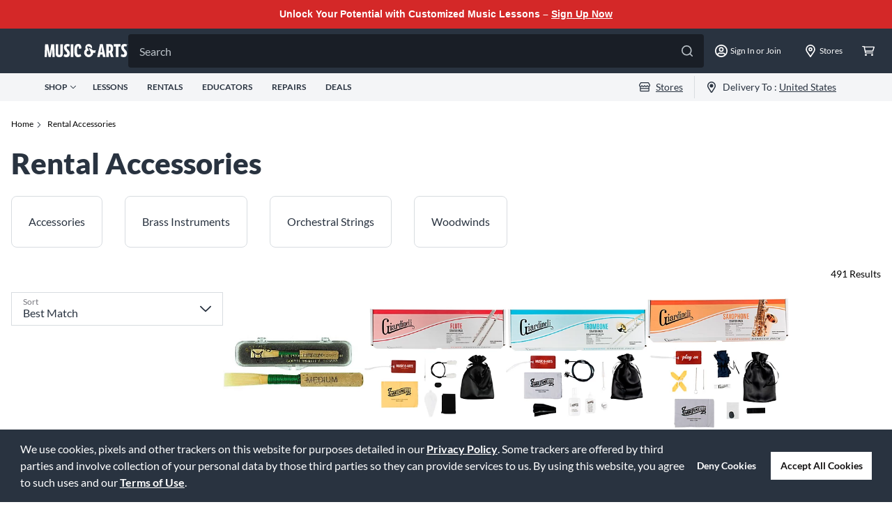

--- FILE ---
content_type: application/javascript; charset=UTF-8
request_url: https://www.musicarts.com/_next/static/chunks/6347.883c32b88465aa66.js
body_size: 18435
content:
(self.webpackChunk_N_E=self.webpackChunk_N_E||[]).push([[6347],{89628:function(e,t,r){"use strict";var n=r(92018),a=r(61372),i=r(76897),o=r(72779),s=r.n(o),l=r(76635),c=r.n(l),u=r(78506),d=r(43351),p=r(5089),m=r(2784),f=r(69374),v=r(92502),h=r(84223),x=r(52322);t.Z=function(e){var t,r=e.quickView,o=void 0===r||r,l=e.withLink,g=e.rating,b=e.thumb,j=void 0===b?"":b,y=e.name,w=e.price,O=e.regularPrice,N=e.outOfStock,P=e.sticker,S=e.onAddToCart,k=e.cartButtonType,C=void 0===k?"secondary":k,D=e.className,Z=e.cartButtonClass,E=e.imgClassName,L=e.productId,R=e.skuId,_=e.path,U=e.allSkuProperties,I=void 0===U?[]:U,V=(0,m.useState)(null),F=V[0],T=V[1],M=(0,m.useState)(!1),A=M[0],B=M[1],H=(0,i.F)(),z=(0,a.Z)(),q=(z.isEducator,z.isEducatorAccount),G=(0,m.useMemo)((function(){return null!==H&&void 0!==H&&H.xl?5:null!==H&&void 0!==H&&H.md?4:2}),[H]),K=(0,m.useCallback)((function(e){return c().isString(e)?parseFloat(e.replace(/[^0-9\.]/g,"")):e}),[]),$=(0,m.useMemo)((function(){var e=c().get(F,"price",w);return K(e)}),[F,w]),W=(0,m.useMemo)((function(){var e=c().get(F,"regularPrice",O);return K(e)}),[F,O]),Q=l&&L,X=W?c().get(F,"regularPrice",O):c().get(F,"price",w),J=q?W>$?c().get(F,"price",w):c().get(F,"regularPrice",O):W>$?c().get(F,"price",w):"",Y=(0,x.jsxs)(x.Fragment,{children:[(0,x.jsx)("div",{id:"plpItem",className:"relative w-full bg-n-200",children:(0,x.jsxs)("div",{className:s()("w-full relative group",E),children:[(0,x.jsx)("img",{alt:y,src:null===(t=c().get(F,"standardImageUrl",j))||void 0===t?void 0:t.replace("120x120","304x304"),loading:"lazy",width:"304",height:"304"}),o&&!(0,v.m8)()&&(0,x.jsx)(f.Z,{className:A?"opacity-100":"",skuId:R,productId:L})]})}),(0,x.jsxs)("div",{className:"mt-xs flex-1",children:[I.length>1&&(0,x.jsxs)("div",{className:"flex items-center flex-wrap",children:[c().slice(I,0,G).map((function(e){return(0,x.jsx)("div",{onMouseEnter:function(){return T(e)},onMouseLeave:function(){return T(null)},className:s()("w-8 h-8 border flex items-center justify-around mr-1 bg-n-200 cursor-pointer",{"border-transparent first:border-[#000]":!F,"border-[#000]":F===e,"border-transparent":F&&F!==e}),children:(0,x.jsx)("img",{className:"max-w-full max-h-full",alt:e.name,src:e.thumbImageUrl,loading:"lazy"})},e.skuId)})),I.length>G&&(0,x.jsx)("div",{children:(0,x.jsx)(h.U,{href:null!==_&&void 0!==_?_:"",children:(0,x.jsxs)("a",{className:"text-link-small text-n-600 whitespace-nowrap",children:[I.length," Styles Available"]})})})]}),(0,x.jsx)(u.Z,{sticker:c().get(F,"graphicalStickerName",P),className:"mb-1"}),(0,x.jsx)("div",{className:"paragraph-medium text-n-600",children:c().get(F,"displayName",y)}),0!==g&&g&&(0,x.jsx)(d.Z,{allowHalf:!0,defaultValue:g/2},g),(0,x.jsxs)("div",{className:"flex flex-wrap",children:[!q&&(0,x.jsx)("div",{className:s()({"paragraph-large":W===$,"strike-through-large":W>$},"text-n-600"),children:(0,n.T4)(X)}),(0,x.jsx)("div",{className:s()("paragraph-large",{"l:ml-[4px] text-m-a":!q}),children:(0,n.T4)(J)})]}),N&&(0,x.jsx)("div",{className:"paragraph-medium text-n-500",children:"Out of Stock Online"})]}),S&&(0,x.jsx)(p.Z,{type:C,onClick:S,className:s()("sm:w-full",Z),children:"Add to Cart"})]});return(0,x.jsx)("div",{className:"relative group",children:Q?(0,x.jsxs)(x.Fragment,{children:[(0,x.jsx)(h.U,{href:c().get(F,"skuSeoUrl",null!==_&&void 0!==_?_:""),passHref:!0,children:(0,x.jsx)("a",{onFocus:function(){return B(!0)},onBlur:function(){return B(!1)},children:(0,x.jsx)("div",{className:s()("w-full flex flex-col",D),children:Y})})}),(0,x.jsx)("div",{className:"mproduct-price hidden",children:J||X}),(0,x.jsx)("div",{className:"mproduct-widget"})]}):(0,x.jsx)(x.Fragment,{children:(0,x.jsx)("div",{className:s()("w-full flex flex-col",D),children:Y})})})}},41326:function(e,t,r){"use strict";var n=r(32673),a=r(52322);t.Z=function(e){var t=e.children,r=e.layoutMap;return(0,a.jsx)(n.Mb,{value:{layoutMap:r,commonData:{}},children:t})}},85413:function(e,t,r){"use strict";r.r(t),r.d(t,{default:function(){return Ot},plpEndecaMap:function(){return wt}});var n=r(95235),a=r(12741),i=r(69410),o=r(62196),s=r(53416),l=r(96577),c=r.n(l),u=r(72779),d=r.n(u),p=r(2774),m=function(){var e=(0,(0,p.Gc)().watch)(),t=(e.sort,e.zipcode),r=e.distance,n=e.apply,a=e.store,i=void 0===a?[]:a,o="".concat(n&&i&&0!==i.length?""+"&zipcode=".concat(t,"&distance=").concat(r):"");return{getUrl:function(e){return-1!==e.indexOf("?")?[e,o].filter(Boolean).join("&"):[e,o].filter(Boolean).join("?")}}},f=r(84223),v=r(52322),h=function(e){var t=e.url,r=void 0===t?"/homePage/topSellers/ProductImage.png":t,n=e.name,a=void 0===n?"Electric Guitars":n,i=e.desc,o=void 0===i?"No amp required, easier to gig and jam":i,s=e.value,l=m().getUrl;return(0,v.jsx)(f.U,{passHref:!0,href:l(s),children:(0,v.jsxs)("a",{className:d()("block border cursor-pointer border-n-300 rounded-[8px] p-s hover:border-n-600"),children:[(0,v.jsx)(c(),{src:r,alt:"product image",width:160,height:143,layout:"responsive"}),(0,v.jsx)("div",{className:"paragraph-small text-n-600 text-center mt-xs truncate",children:a}),(0,v.jsx)("div",{className:"paragraph-small text-n-500 text-center",children:o})]})})},x=r(82269),g=r(5632),b=r(92502),j=["value","id","seoURL"],y=function(e){e.value;var t=e.id,r=e.seoURL,n=(0,x.Z)(e,j),a=n.dimensionName,i=n.name,o=(0,p.Gc)(),s=o.watch,l=o.setValue,c=s(a)||[],u=(0,g.useRouter)();return(0,v.jsx)("div",{title:i,onClick:function(){if("category"!==a){var e=c;-1!==c.indexOf(t)?e=c.filter((function(e){return e!==t})):e.push(t),l(a,e)}else u.push((0,b.co)(r))},className:d()("w-full border-n-300 border-[1px] rounded-[8px] p-m flex justify-center hover:border-n-600 cursor-pointer",{"sm:border-n-600":-1!==c.indexOf(t)}),children:(0,v.jsx)("div",{className:"max-md:mr-s last:mr-0 border-n-300 inline-block text-center paragraph-large text-n-600 hover:border-n-600",children:i})})},w=function(e){var t=e.url,r=void 0===t?"/homePage/topSellers/ProductImage.png":t,n=e.name,a=void 0===n?"Electric Guitars":n,i=e.quantity,o=void 0===i?1423:i,s=e.value,l=m().getUrl;return(0,v.jsx)(f.U,{passHref:!0,href:l(s),children:(0,v.jsxs)("a",{className:d()("block border cursor-pointer border-n-300 rounded-[8px] p-s hover:border-n-600"),children:[(0,v.jsx)("div",{className:"relative w-[144px] h-[76px] mx-auto max-md:w-[96px] max-md:h-[76px]",children:(0,v.jsx)(c(),{src:r,alt:"product image",layout:"fill"})}),(0,v.jsx)("div",{className:"paragraph-small text-n-600 text-center mt-xs truncate",children:a}),(0,v.jsxs)("div",{className:"paragraph-small text-n-500 text-center",children:["(",o,")"]})]})})},O=function(e){var t=e.url,r=void 0===t?"/homePage/topSellers/ProductImage.png":t,n=e.name,a=void 0===n?"Electric Guitars":n,i=e.desc,o=void 0===i?"No amp required, easier to gig and jam":i,s=e.value,l=m().getUrl;return(0,v.jsx)(f.U,{passHref:!0,href:l(s),children:(0,v.jsxs)("a",{className:d()("border cursor-pointer border-n-300 rounded-[8px] flex items-center p-xs hover:border-n-600"),children:[(0,v.jsx)("div",{className:"relative w-[80px] h-[56px]",children:(0,v.jsx)(c(),{src:r,alt:"product image",layout:"fill"})}),(0,v.jsx)("div",{className:"paragraph-small text-n-600 text-center ml-xs truncate",children:a}),(0,v.jsx)("div",{className:"paragraph-small text-n-500 text-center",children:o})]})})},N=r(71974),P=r.n(N);function S(e,t){var r=Object.keys(e);if(Object.getOwnPropertySymbols){var n=Object.getOwnPropertySymbols(e);t&&(n=n.filter((function(t){return Object.getOwnPropertyDescriptor(e,t).enumerable}))),r.push.apply(r,n)}return r}function k(e){for(var t=1;t<arguments.length;t++){var r=null!=arguments[t]?arguments[t]:{};t%2?S(Object(r),!0).forEach((function(t){(0,n.Z)(e,t,r[t])})):Object.getOwnPropertyDescriptors?Object.defineProperties(e,Object.getOwnPropertyDescriptors(r)):S(Object(r)).forEach((function(t){Object.defineProperty(e,t,Object.getOwnPropertyDescriptor(r,t))}))}return e}var C=function(){return(0,v.jsx)("div",{className:"top-prev max-lg:hidden translate-x-[-50%] lg:translate-x-[0%] xl:translate-x-[-50%] translate-y-[-50%] absolute top-[50%] left-0 z-10 w-12 h-12 border shadow-lg border-n-300 bg-white rounded-full flex justify-around items-center",children:(0,v.jsx)(i.Z,{className:"w-4 h-4"})})},D=function(){return(0,v.jsx)("div",{className:"top-next max-lg:hidden translate-y-[-50%] translate-x-[50%] lg:translate-x-[0] xl:translate-x-[50%] absolute top-[50%] right-0 z-10 w-12 h-12 border shadow-lg border-n-300 bg-white rounded-full flex justify-around items-center z-10",children:(0,v.jsx)(o.Z,{className:"w-4 h-4"})})},Z=function(e){var t=e.data,r=e.showType,n={image_with_description:h,name_only:y,image_with_count:w,image_with_name:O}[r],i="name_only"===r,o={image_with_name:{1250:4,1080:3,768:2,300:1.2},image_with_count:{1250:6,1080:4,768:3,300:2.1},image_with_description:{1250:6,1080:4,768:3,300:1.6},name_only:{1250:"auto",1080:"auto",768:"auto",300:"auto"}};return(0,v.jsxs)("div",{className:"relative max-w-[1344px] mx-auto px-s",children:[(0,v.jsx)(s.Z,{breakpoints:{1250:{slidesPerView:o[r][1250],spaceBetween:32},1080:{slidesPerView:o[r][1080],spaceBetween:32},768:{slidesPerView:o[r][768],spaceBetween:16},300:{slidesPerView:o[r][300],spaceBetween:16}},navigation:{nextEl:".top-next",prevEl:".top-prev"},pagination:!1,swiperSlideProps:{className:i?P().slide:""},children:(0,a.Z)(t).map((function(e,t){return(0,v.jsx)("div",{children:(0,v.jsx)(n,k({},e))},t)}))}),(0,v.jsx)(D,{}),(0,v.jsx)(C,{})]})},E=r(2784),L=r(42772),R=r(76635),_=r.n(R),U=r(92018);function I(e,t){var r=Object.keys(e);if(Object.getOwnPropertySymbols){var n=Object.getOwnPropertySymbols(e);t&&(n=n.filter((function(t){return Object.getOwnPropertyDescriptor(e,t).enumerable}))),r.push.apply(r,n)}return r}function V(e){for(var t=1;t<arguments.length;t++){var r=null!=arguments[t]?arguments[t]:{};t%2?I(Object(r),!0).forEach((function(t){(0,n.Z)(e,t,r[t])})):Object.getOwnPropertyDescriptors?Object.defineProperties(e,Object.getOwnPropertyDescriptors(r)):I(Object(r)).forEach((function(t){Object.defineProperty(e,t,Object.getOwnPropertyDescriptor(r,t))}))}return e}var F=function(e){var t=e.endecaData,r=(0,L.v9)((function(e){return e.plp.navigationCarousel})),n=(0,E.useMemo)((function(){return void 0===r?function(e){var t=e.dimensionList,r=e.displayStyle,n=_().get(t,"0.completedRefinements"),a=_().get(t,"0.dimensionName");if(n){var i=n.map((function(e){return V(V({},e),{},{name:"price"===a?(0,U.T4)(e.definedProperties.value,"$"):e.definedProperties.value,quantity:e.itemCount,url:e.imgUrl,value:"category"!==a?e.id:e.externalInfo.sourceDimVal.properties.seoUrl,desc:""})}));return"price"===a&&(i=i.sort((function(e,t){return Number(e.definedProperties.lower)<=Number(t.definedProperties.lower)?-1:1}))),{data:i,dimensionName:a,displayStyle:r}}}(t):function(e){var t,r=null===e||void 0===e||null===(t=e.facets)||void 0===t?void 0:t[0];if(!_().isEmpty(r)){var n=null===e||void 0===e?void 0:e.displayStyle,a=null===r||void 0===r?void 0:r.dimensionName,i=_().map(r.methods,(function(e){return V(V({},e),{},{name:"price"===a?(0,U.T4)(e.displayValue,"$"):e.displayValue,quantity:e.itemCount,value:e.seoURL,dimensionName:a,desc:"",id:e.facetValue})}));return"price"===a&&i.sort((function(e,t){return Number(e.displayValue.replace(/^(.*?)(\d+)(.*?)$/,"$2"))-Number(t.displayValue.replace(/^(.*?)(\d+)(.*?)$/,"$2"))})),{data:i,displayStyle:n,dimensionName:a}}}(r)}),[t,r]);return n?(0,v.jsx)(Z,{data:n.data,showType:n.displayStyle,type:n.dimensionName}):null},T=r(89628),M=r(81333),A=r(20406),B=r(28526),H=r.n(B),z=r(35803),q=["host"];function G(e,t){var r=Object.keys(e);if(Object.getOwnPropertySymbols){var n=Object.getOwnPropertySymbols(e);t&&(n=n.filter((function(t){return Object.getOwnPropertyDescriptor(e,t).enumerable}))),r.push.apply(r,n)}return r}function K(e){for(var t=1;t<arguments.length;t++){var r=null!=arguments[t]?arguments[t]:{};t%2?G(Object(r),!0).forEach((function(t){(0,n.Z)(e,t,r[t])})):Object.getOwnPropertyDescriptors?Object.defineProperties(e,Object.getOwnPropertyDescriptors(r)):G(Object(r)).forEach((function(t){Object.defineProperty(e,t,Object.getOwnPropertyDescriptor(r,t))}))}return e}var $={pageName:"category-page",Nao:0,recsPerPage:20,profileCountryCode:"US",profileCurrencyCode:"USD",cb:172,"atg-rest-http-method":"get"};function W(){return Q.apply(this,arguments)}function Q(){return Q=(0,A.Z)(H().mark((function e(){var t,r,n,a,i,o,s,l=arguments;return H().wrap((function(e){for(;;)switch(e.prev=e.next){case 0:return t=l.length>0&&void 0!==l[0]?l[0]:{},r=l.length>1&&void 0!==l[1]?l[1]:{originalHeaders:{}},n=r.originalHeaders,n.host,a=(0,x.Z)(n,q),i={params:K(K({},$),t),method:"GET"},a&&(i.headers=a),e.next=8,(0,z.Z)(K({url:"/rest/model/ngp/rest/actor/SearchActor/Search"},i));case 8:return o=e.sent,s=o.data,e.abrupt("return",s);case 11:case"end":return e.stop()}}),e)}))),Q.apply(this,arguments)}var X=r(54432),J=r(82066),Y=r(43351),ee=r(51091),te=function(e){return function(t){return"customerRating"===e?{className:"mb-xs",disabled:t.disabled,label:(0,v.jsxs)("div",{className:"flex items-center",children:[(0,v.jsx)(Y.Z,{defaultValue:parseInt(t.displayValue)})," ",(0,v.jsxs)("span",{className:"ml-xs",children:[t.displayValue," (",t.itemCount,")"]})]}),value:t.facetValue}:{className:"mb-xs",disabled:t.disabled,selected:t.selected,label:("price"===e?(0,U.T4)(t.displayValue,"$"):t.displayValue)+" "+" (".concat(t.itemCount,")"),value:t.facetValue,seoURL:t.seoURL}}},re=function(){var e=document.getElementById("productList"),t=(0,ee.Z)(e);window.scrollTo({top:t>400?t-150:0,behavior:"auto"})};function ne(e,t){var r=Object.keys(e);if(Object.getOwnPropertySymbols){var n=Object.getOwnPropertySymbols(e);t&&(n=n.filter((function(t){return Object.getOwnPropertyDescriptor(e,t).enumerable}))),r.push.apply(r,n)}return r}function ae(e){for(var t=1;t<arguments.length;t++){var r=null!=arguments[t]?arguments[t]:{};t%2?ne(Object(r),!0).forEach((function(t){(0,n.Z)(e,t,r[t])})):Object.getOwnPropertyDescriptors?Object.defineProperties(e,Object.getOwnPropertyDescriptors(r)):ne(Object(r)).forEach((function(t){Object.defineProperty(e,t,Object.getOwnPropertyDescriptor(r,t))}))}return e}var ie={currentPage:1,display:24,results:"1-24",totalResults:0};var oe=["sort","pageName","q","navFilters","distance","zipcode","apply","pageNumber","pageSize","manualUpdate"],se=function(e){var t=e.sort,r=e.pageName,n=e.q,i=e.navFilters,o=(e.distance,e.zipcode,e.apply,e.pageNumber,e.pageSize,e.manualUpdate,(0,x.Z)(e,oe)),s=Object.values(o).reduce((function(e,t){return e.concat(t)}),[]);return{N:(0,a.Z)(new Set(s.concat(i))).sort().join(" "),Ns:null===t||void 0===t?void 0:t.value,q:n,pageName:r}},le=r(39097),ce=r.n(le),ue=r(38936),de=r(22903),pe=["slug"];function me(e,t){var r=Object.keys(e);if(Object.getOwnPropertySymbols){var n=Object.getOwnPropertySymbols(e);t&&(n=n.filter((function(t){return Object.getOwnPropertyDescriptor(e,t).enumerable}))),r.push.apply(r,n)}return r}function fe(e){for(var t=1;t<arguments.length;t++){var r=null!=arguments[t]?arguments[t]:{};t%2?me(Object(r),!0).forEach((function(t){(0,n.Z)(e,t,r[t])})):Object.getOwnPropertyDescriptors?Object.defineProperties(e,Object.getOwnPropertyDescriptors(r)):me(Object(r)).forEach((function(t){Object.defineProperty(e,t,Object.getOwnPropertyDescriptor(r,t))}))}return e}var ve=function(e){var t=e.totalPages,r=e.currentPage,n=e.totalResults,a=e.results,s=e.display,l=void 0===s?24:s,c=e.onResetPageSize,u=e.sizes,d=void 0===u?[24,48,72]:u,p=e.isDisplayPageSelect,m=void 0===p||p,f=e.afterUrlChanged,h=(0,g.useRouter)(),j=(0,E.useState)(r),y=j[0],w=j[1],O=(0,E.useState)(l),N=O[0],P=O[1],S=(0,de.Z)().addHistoryState,k=function(e){var t=h.query,r=(t.slug,fe(fe({},(0,x.Z)(t,pe)),{},{page:null!==e&&void 0!==e?e:0}));return"".concat(h.asPath.split("?")[0],"?").concat(new URLSearchParams(r).toString())},C=d.map((function(e){return{label:e.toString(),value:e}})),D=(0,E.useMemo)((function(){var e=[];if(e.push(1),t<=5)for(var r=2;r<=t;r++)e.push(r);else y<=3?e.push(2,3,4,"...",t):y>=t-3?e.push("...",t-3,t-2,t-1,t):e.push("...",y-1,y,y+1,"...",t);return e}),[t,y]);return t<=1?null:(0,v.jsxs)("div",{className:"flex items-start mt-6 justify-center",children:[(0,v.jsxs)("div",{className:"flex-1",children:[(0,v.jsxs)("nav",{className:"flex justify-center items-center md:gap-2","aria-label":"Pagination",children:[1!==y&&(0,v.jsx)(ce(),{href:k(y-1),"aria-disabled":1===y,children:(0,v.jsx)("a",{className:(0,b.cn)("flex justify-center items-center w-12 h-12 rounded-[50%] cursor-pointer border-n-300 border"),children:(0,v.jsx)(i.Z,{fill:"#293340"})})}),D.map((function(e,t){return"..."===e?(0,v.jsx)("span",{className:"md:px-3 py-2 text-gray-500",children:"..."},"ellipsis-".concat(t)):(0,v.jsx)(ce(),{passHref:!0,href:k(e),children:(0,v.jsx)("a",{"aria-current":y===e,className:(0,b.cn)("w-11 h-11 rounded-full flex paragraph-large justify-center items-center border-[2px]",y===e?"border-red-primary font-bold":"hover:bg-n-200 border-n-100 hover:border-n-200"),children:e})},e)})),y!==t&&(0,v.jsx)(ce(),{passHref:!0,href:k(y+1),"aria-disabled":y===t,children:(0,v.jsx)("a",{className:(0,b.cn)("flex justify-center items-center w-12 h-12 rounded-[50%] cursor-pointer border-n-300 border"),children:(0,v.jsx)(o.Z,{fill:"#293340"})})})]}),(0,v.jsxs)("div",{id:"viewing-results",className:"paragraph-medium text-center text-n-600 mt-2",children:["Viewing ",a," of ",n]})]}),m&&(0,v.jsx)(ue.Z,{onSelect:function(e){e!==N&&(w(1),P(e),null===c||void 0===c||c(e),S({page_size:e,page:1},!0).then((function(e){e&&(null===f||void 0===f||f())})))},name:"pageSize",value:N,wrapperClass:"sm:w-[104px] max-md:hidden",placeholder:"Display",options:C})]})},he=r(95510),xe=r(69118),ge=r(58869),be=r(29354),je=r(65592),ye=r(61372),we=r(90444);function Oe(e,t){var r=Object.keys(e);if(Object.getOwnPropertySymbols){var n=Object.getOwnPropertySymbols(e);t&&(n=n.filter((function(t){return Object.getOwnPropertyDescriptor(e,t).enumerable}))),r.push.apply(r,n)}return r}function Ne(e){for(var t=1;t<arguments.length;t++){var r=null!=arguments[t]?arguments[t]:{};t%2?Oe(Object(r),!0).forEach((function(t){(0,n.Z)(e,t,r[t])})):Object.getOwnPropertyDescriptors?Object.defineProperties(e,Object.getOwnPropertyDescriptors(r)):Oe(Object(r)).forEach((function(t){Object.defineProperty(e,t,Object.getOwnPropertyDescriptor(r,t))}))}return e}var Pe=function(e){var t=e.initData,r=e.formData,n={pageName:"category-page",Nao:0,recsPerPage:20,profileCountryCode:"US",profileCurrencyCode:"USD",cb:172,"atg-rest-http-method":"get",reqType:(0,b.m8)()?"AssociateRhythm":void 0},a=(0,he.o)(),i=(0,ye.Z)().isEducator,o=(0,we.Z)(),s=function(e){var t=(0,p.Gc)().watch,r=e.initData,n=e.formData,a=e.basicConfig,i=r||{},o=i.pagination,s=void 0===o?{}:o,l=i.products,c=(0,E.useState)(l),u=c[0],d=c[1],m=(0,E.useState)(null!==s&&void 0!==s?s:ie),f=m[0],v=m[1],h=(0,E.useState)({}),x=h[0],g=h[1],b=((0,E.useRef)(),f||{}),j=b.currentPage,y=b.display,w=(0,J.useQuery)([X.i.GET_PRODUCTS,j,y,x],(function(e){var t=e.queryKey,r=(0,M.Z)(t,4),n=(r[0],r[1]),i=r[2],o=r[3];return o.q&&(o.Ntt=o.q,delete o.q),W(ae(ae({},a),{},{recsPerPage:i,Nao:(n-1)*f.display},o))}),{enabled:!!((x.N||x.q||x.Ntt)&&x.pageName&&x.Ns),onSuccess:function(e){if(!_().isEmpty(e)){var t=e.products,r=e.pagination;v(null!==r&&void 0!==r?r:ie),d(_().clone(t))}}}),O=w.data,N=w.isFetching,P=function(){f.currentPage=1,console.log("5--"),v(_().clone(f))},S=t("manualUpdate"),k=Object.values(n).join("");return(0,E.useEffect)((function(){g(n),S&&P()}),[k,S]),{productList:u,pagination:f,getNextPage:function(){f.currentPage++,v(_().clone(f)),re()},getFirstPage:P,getPrevPage:function(){f.currentPage--,v(_().clone(f)),re()},getPage:function(e){f.currentPage=e,v(_().clone(f)),re()},changePageSize:function(e){f.currentPage=1,f.display=e,v(_().clone(f))},isFetching:N,metadata:null===O||void 0===O?void 0:O.metadata,navigationCarousel:null===O||void 0===O?void 0:O.navigationCarousel,clearAllURL:null===O||void 0===O?void 0:O.clearAllURL}}({initData:t,formData:se(r),basicConfig:n}),l=s.productList,c=void 0===l?[]:l,u=(s.getPage,s.getNextPage,s.getPrevPage,s.changePageSize),m=s.pagination,f=void 0===m?{}:m,h=s.metadata,x=s.navigationCarousel;console.log("\ud83d\udc7b ~ ResultList ~ metadata",h);var g=(0,ge.Z)().set;return(0,E.useEffect)((function(){var e,t;if(h)return a.dispatch((0,xe.a1)({metadata:h,searchApiMetaData:h})),(0,be.se)({plpPageType:null===r||void 0===r?void 0:r.pageName,breadcrumbs:null===h||void 0===h?void 0:h.breadcrumbStructuredData,productList:c,navigationFacets:null===x||void 0===x||null===(e=x.facets)||void 0===e||null===(t=e[0])||void 0===t?void 0:t.methods}),function(){return a.dispatch((0,xe.a1)({metadata:void 0,searchApiMetaData:void 0}))}}),[h,a]),(0,E.useEffect)((function(){if(x)return a.dispatch((0,xe.a1)({navigationCarousel:x})),function(){a.dispatch((0,xe.a1)({navigationCarousel:void 0}))}}),[x,a]),(0,E.useEffect)((function(){if(!i&&o){var e=(0,je.O2)({id:"MULTIWIDGET",dangerouslySetInnerHTML:{__html:'var syfWidgetObject = {syfPartnerId: "'.concat("PI2000161604",'", flowType: "MULTIWIDGET"};')}}),t=(0,je.O2)({id:"syfMPPScript",src:"https://pdpone.syfpayments.com/mpp/UniFi.js"});return function(){t(),e()}}}),[i,o]),(0,v.jsx)(v.Fragment,{children:(0,v.jsxs)("div",{className:"flex-1 mt-6 md:mt-0 relative",id:"productList",children:[(0,v.jsx)("div",{className:"md:w-[calc(100%-334px)] hidden"}),(0,v.jsxs)("div",{className:d()("md:block paragraph-medium absolute -top-5 md:top-[-37px] right-0",{hidden:f.totalResults>0}),children:[f.totalResults," Results"]}),(0,v.jsx)("div",{id:"plp",className:"flex flex-wrap justify-between md:justify-start gap-x-[16px] md:gap-x-[14px] l:gap-x-[35px]",children:c.map((function(e){return(0,v.jsx)("div",{className:"mb-xl w-[calc(50vw-24px)] md:w-[31%] lg:w-[30.5%] l:w-[21.5%] product-item",children:(0,v.jsx)(T.Z,Ne(Ne({},e),{},{withLink:!0}))},e.productId+e.skuId)}))}),!_().isEmpty(f)&&(0,v.jsx)(ve,{onResetPageSize:u,results:f.results,display:f.display,totalResults:f.totalResults,currentPage:f.currentPage,afterUrlChanged:function(){return g()},totalPages:Math.ceil(f.totalResults/f.display)})]})})},Se=E.memo(Pe),ke=r(32673),Ce=r(66628),De=function(e){var t,r=e.endecaData,n=r.paginationBean,a=n.records,i=n.totalRecordsNum,o=n.currentPageNum,s=n.recordsPerPage,l=r.sortBy,c=(0,g.useRouter)(),u=(0,ke.yt)().setData,d=(0,p.Gc)().watch,m=null!==(t=null===a||void 0===a?void 0:a.map((function(e){var t=e.itemType,r=e.productId,n=e.lowPrice,a=e.highPrice,i=e.onSale,o=e.skuId,s=e.overallRating,l=e.restockItemCount,c=e.restockTextLinkURL,u=e.graphicalSticker,d=e.openBoxTextLinkURL,p=e.displayName,m=e.openBoxItemCount,f=e.maxSavingsPercent,v=e.maxSaving;return{itemType:t,productId:r,thumb:e.imageUrl,regularPrice:n,rating:s||0,onsale:i,restockTextLinkURL:c,restockItemCount:l,path:e.productSeoUrl,price:a,openBoxTextLinkURL:d,skuId:o,sticker:u,maxSaving:v,openBoxItemCount:m,name:p,desc:"",maxSavingsPercent:f}})))&&void 0!==t?t:[],f={currentPage:o,display:s,results:"".concat((o-1)*s+1,"-").concat(Math.min(o*s,i)),totalResults:i},h=d(),x=(0,Ce.rS)().trackEvent;return(0,E.useEffect)((function(){u({sortBy:l})}),[]),(0,E.useEffect)((function(){if("/search"===location.pathname){var e,t=decodeURIComponent(null!==(e=c.query.q)&&void 0!==e?e:"");x({event:"searchSubmit",searchValue:t,totalResults:i})}}),[]),(0,v.jsx)(Se,{initData:{pagination:f,products:m},formData:h})},Ze=r(5089),Ee=r(52005),Le=r(84956),Re=r(46955),_e=r(47358),Ue=r(2429),Ie=r(71406),Ve=r(98616),Fe=r(99398),Te=function(e){var t=e.options,r=e.showCheckBox,n=void 0!==r&&r,a=m().getUrl;return t.map((function(e){return(0,v.jsx)("div",{className:"mb-xs",children:(0,v.jsx)(f.U,{href:a(e.seoURL),passHref:!0,children:(0,v.jsxs)("a",{className:d()("text-n-600 text-[14px] leading-[14px]",{flex:n}),children:[n&&(0,v.jsx)(Fe.Z,{className:"mr-xs",form:!1,checked:e.selected}),e.label]})})},e.label)}))},Me=function(e){var t=e.dimensionName,r=e.getFormData,n=e.multiSelect,a=e.originOptions,i=e.hasSelectedOption,o=(0,E.useState)(!1),s=o[0],l=o[1],c=(0,E.useState)(!1),u=c[0],d=c[1];(0,E.useEffect)((function(){l(!n&&i)}),[a,i,n]),(0,E.useEffect)((function(){d(!1)}),[a]);var p=(0,J.useQuery)([X.i.GET_ALL_FACETS,t],(0,A.Z)(H().mark((function e(){var n,a,i,o,s,l;return H().wrap((function(e){for(;;)switch(e.prev=e.next){case 0:return n=r(),console.log("\ud83d\udc7b ~ formData",n),a=n[t],console.log("\ud83d\udc7b ~ selectedIds",a),i=_().omit(n,t),console.log("\ud83d\udc7b ~ data",i),i.navFilters=_().filter(i.navFilters,(function(e){return _().isArray(a)?!_().includes(a,e):a!==e})),console.log("\ud83d\udc7b ~ data",i),o=se(i),e.next=11,W({Nao:0,recsPerPage:20,profileCountryCode:"US",profileCurrencyCode:"USD",cb:172,"atg-rest-http-method":"get",N:o.N,Ns:o.Ns,Ntt:o.q,pageName:o.pageName});case 11:return s=e.sent,l=_().chain(s.facets).find((function(e){return e.dimensionName===t})).get("methods").map(te(t)).value(),e.abrupt("return",l);case 14:case"end":return e.stop()}}),e)}))),{enabled:u,onSuccess:function(){l(!1)}}),m=p.data,f=p.isFetching;return{options:u&&!f&&null!==m&&void 0!==m?m:a,showViewAll:s,viewAll:function(){d(!0)}}};function Ae(e,t){var r="undefined"!==typeof Symbol&&e[Symbol.iterator]||e["@@iterator"];if(!r){if(Array.isArray(e)||(r=function(e,t){if(!e)return;if("string"===typeof e)return Be(e,t);var r=Object.prototype.toString.call(e).slice(8,-1);"Object"===r&&e.constructor&&(r=e.constructor.name);if("Map"===r||"Set"===r)return Array.from(e);if("Arguments"===r||/^(?:Ui|I)nt(?:8|16|32)(?:Clamped)?Array$/.test(r))return Be(e,t)}(e))||t&&e&&"number"===typeof e.length){r&&(e=r);var n=0,a=function(){};return{s:a,n:function(){return n>=e.length?{done:!0}:{done:!1,value:e[n++]}},e:function(e){throw e},f:a}}throw new TypeError("Invalid attempt to iterate non-iterable instance.\nIn order to be iterable, non-array objects must have a [Symbol.iterator]() method.")}var i,o=!0,s=!1;return{s:function(){r=r.call(e)},n:function(){var e=r.next();return o=e.done,e},e:function(e){s=!0,i=e},f:function(){try{o||null==r.return||r.return()}finally{if(s)throw i}}}}function Be(e,t){(null==t||t>e.length)&&(t=e.length);for(var r=0,n=new Array(t);r<t;r++)n[r]=e[r];return n}var He=function(e){var t=e.title,r=e.dimensionName,n=e.multiSelect,a=e.PrevElement,i=e.AfterElement,o=e.options,s=e.renderState,l=e.clearURL,c=e.hasSelectedOption,u=((0,g.useRouter)(),(0,de.Z)().addHistoryState),d=(0,p.Gc)(),m=d.setValue,f=d.getValues,h=(0,E.useState)(!1),x=h[0],j=h[1],y=(0,ge.Z)().set,w=Me({dimensionName:r,multiSelect:n,originOptions:o,hasSelectedOption:c,getFormData:f}),O=w.options,N=w.showViewAll,P=w.viewAll;(0,E.useEffect)((function(){j(!1)}),[O]);var S="store"===r.toLowerCase(),k=(0,E.useState)(c||s),C=k[0],D=k[1],Z=function(e,t){m("manualUpdate",!0);var r=t.find((function(t){var r=t.value;return e===r})).seoURL,n=(0,b.DP)(location.search),a=n.zipcode,i=n.distance,o=n.Ns,s=n.recsPerPage,l=new URL(r.replace(" & ","%20%26%20"),location.origin);a&&i&&(l.searchParams.set("zipcode",a),l.searchParams.set("distance",i)),o&&l.searchParams.set("Ns",o),(0,b.m8)()&&l.searchParams.set("reqType","AssociateRhyth"),s&&l.searchParams.set("Ns",s);var c,d={},p=Ae(l.searchParams);try{for(p.s();!(c=p.n()).done;){var f=(0,M.Z)(c.value,2),v=f[0],h=f[1];d[v]=h}}catch(x){p.e(x)}finally{p.f()}console.log("\ud83d\udc7b ~ changeUrl ~ res",d),u(d).then((function(e){e&&y()}))},L=!x&&O.length>5,R=L?O.slice(0,5):O;return(0,v.jsxs)(v.Fragment,{children:[(0,v.jsxs)("div",{className:"max-h-[300px] flex flex-col",children:[(0,v.jsxs)("h3",{className:"flex items-center font-normal justify-between mb-s",children:[(0,v.jsxs)("div",{className:"cursor-pointer paragraph-large text-n-600 flex items-center",onClick:function(){return D(!C)},children:[" ",C&&!S&&(0,v.jsx)("button",{type:"button",id:"plp-".concat(t.replace(/ /g,"-")),"aria-label":"Folding options","aria-expanded":C,"aria-controls":t,children:(0,v.jsx)(_e.Z,{})}),!C&&!S&&(0,v.jsx)("button",{type:"button","aria-label":"Expand options","aria-expanded":C,"aria-controls":t,children:(0,v.jsx)(Ue.Z,{})}),(0,v.jsx)("span",{className:"ml-s",children:t})]}),l&&(0,v.jsx)(ce(),{href:l,passHref:!0,children:(0,v.jsx)("div",{className:"text-link-medium text-n-600",children:"clear"})})]}),(C||S)&&(0,v.jsxs)(v.Fragment,{children:[a&&(0,v.jsx)(a,{}),(0,v.jsxs)("div",{className:"flex-1 overflow-auto",children:[["Category","Brand"].includes(t)&&(0,v.jsx)(Te,{showCheckBox:"Brand"===t,options:R}),!n&&!["Category","Brand"].includes(t)&&(0,v.jsx)(Ie.Z,{onChange:function(e){Z(e,O),re()},name:r,options:R,id:t.replace(/ /g,"-"),ariaLabelledby:"plp-".concat(t.replace(/ /g,"-"))}),n&&!["Category","Brand"].includes(t)&&(0,v.jsx)(Ve.Z,{onChange:function(e,t){Z(t,O),re()},name:r,options:R})]}),i&&L&&(0,v.jsx)(i,{onClick:function(){return j(!0)}}),N&&(0,v.jsx)("button",{className:"text-left text-link-small text-n-600 mt-s font-normal inline-block",onClick:function(){return P()},children:"View All"})]})]}),(0,v.jsx)(Re.Z,{className:"my-s last:hidden"})]})},ze=r(71969),qe=r(80488),Ge=function(){var e=arguments.length>0&&void 0!==arguments[0]?arguments[0]:null,t=(0,J.useQueryClient)(),r=function(r){var n=arguments.length>1&&void 0!==arguments[1]?arguments[1]:{},a=!(arguments.length>2&&void 0!==arguments[2])||arguments[2],i=new J.QueryObserver(t,e||n||{}),o=i.subscribe((function(e){r(e),"success"===e.status&&a&&o()}))};return{addSubscribe:r}},Ke=["zipcode","distance"],$e=["zipcode","distance","apply"];function We(e,t){var r=Object.keys(e);if(Object.getOwnPropertySymbols){var n=Object.getOwnPropertySymbols(e);t&&(n=n.filter((function(t){return Object.getOwnPropertyDescriptor(e,t).enumerable}))),r.push.apply(r,n)}return r}function Qe(e){for(var t=1;t<arguments.length;t++){var r=null!=arguments[t]?arguments[t]:{};t%2?We(Object(r),!0).forEach((function(t){(0,n.Z)(e,t,r[t])})):Object.getOwnPropertyDescriptors?Object.defineProperties(e,Object.getOwnPropertyDescriptors(r)):We(Object(r)).forEach((function(t){Object.defineProperty(e,t,Object.getOwnPropertyDescriptor(r,t))}))}return e}var Xe=function(e){var t=(0,de.Z)().addHistoryState,r=(0,p.Gc)(),n=r.setValue,i=r.watch,o=r.trigger,s=e.title,l=e.multiSelect,c=e.dimensionName,u=e.endecaStores,d=e.clearURL,m=(0,E.useState)("50"),f=m[0],h=m[1],g=(0,E.useState)(!1),j=g[0],y=g[1],w=i(["distance","zipcode","apply"]),O=(0,M.Z)(w,3),N=O[0],P=O[1],S=O[2],k=Ge().addSubscribe,C=(0,L.v9)((function(e){return e.global.postalCode})),D=(0,E.useState)(!0),Z=D[0],R=D[1],U=(0,E.useState)(C),I=U[0],V=U[1],F=(0,qe.Z)({enabled:!!(I&&f&&S&&Z),zipAndCityState:I,radius:f,navState:"500089"}),T=F.data,B=F.remove,z=(F.error,(0,ge.Z)().set),q=function(){var e=(0,A.Z)(H().mark((function e(){return H().wrap((function(e){for(;;)switch(e.prev=e.next){case 0:return e.next=2,o(["zipcode","distance"]);case 2:e.sent&&(B(),n("apply",!0),h(N),V(P),W(P,N,$),R(!0));case 4:case"end":return e.stop()}}),e)})));return function(){return e.apply(this,arguments)}}(),G=function(e){var t=u.map((function(e){return e.id.replace(/\D+/,"")})),r=_().get(e,"channels.results",[]).filter((function(e){return t.includes(e.id)})).map((function(e){var t=e.address,r=e.custom,n=t.salutation,a=r.customFieldsRaw.find((function(e){return"distanceUnit"===e.name})).value;return{displayValue:n,itemCount:r.customFieldsRaw.find((function(e){return"distance"===e.name})).value+" "+a,facetValue:r.customFieldsRaw.find((function(e){return"dimensionId"===e.name})).value}}));return K(r)},K=function(e){return e.map((function(e){return{className:"mb-xs",disabled:e.disabled,label:e.displayValue+" "+" (".concat(e.itemCount,")"),value:e.facetValue,seoUrl:e.seoURL}}))},$=function(e){var t=l?[]:"";e.forEach((function(e){var r=e.value;t=l?[].concat((0,a.Z)(t),[r]):r})),t.length};(0,E.useEffect)((function(){S||(B(),n(c.toLowerCase(),l?[]:""))}),[S]);var W=function(e,t,r){k((function(e){var t=e.data;if(t){var n=G(t);r(n)}}),{queryKey:[X.i.GET_STORES,{zipAndCityState:e,radius:t,navState:"500089"}],enabled:!1})};(0,E.useEffect)((function(){var e=(0,b.DP)(location.search),t=e.zipcode,r=void 0===t?"":t,i=e.distance,o=void 0===i?"50":i,s=(e.apply,(0,x.Z)(e,$e));h(o),V(r||C),n("zipcode",r||C),n("distance",o),n("apply",!(!r||!o)),r&&o&&W(r,o,(function(e){!function(e,t){var r=t,n=(r.zipcode,r.distance,(0,x.Z)(r,Ke)),i=Object.values(n).join(" "),o=l?[]:"";e.map((function(e){var t=e.value;-1!==i.indexOf(t)&&(o=l?[].concat((0,a.Z)(o),[t]):t)})),o.length||$(e)}(e,s)}))}),[C]);var Q=G(T),J=_().isEmpty(Q)&&T;return(0,v.jsxs)(v.Fragment,{children:[(0,v.jsxs)("div",{className:"paragraph-large mb-s text-n-600 flex items-center justify-between",children:[(0,v.jsx)("span",{children:s}),d&&(0,v.jsx)(ce(),{href:d,passHref:!0,children:(0,v.jsx)("div",{className:"text-link-medium text-n-600",children:"clear"})})]}),(0,v.jsx)("div",{className:"paragraph-medium text-n-500 mb-xs",children:"In-Stock at your store today"}),(0,v.jsxs)("div",{children:[(0,v.jsxs)("div",{className:"flex text-[12px] text-n-600 mt-xs items-center",children:[(0,v.jsx)(Fe.Z,{onChange:function(e){e.target.checked?q():(!function(){var e,r,i=(0,b.DP)(location.search),o=i.N,s=l?[]:"";Q.map((function(e){var t=e.value;s=l?[].concat((0,a.Z)(s),[t]):t})),o=null!==(e=null===(r=o)||void 0===r?void 0:r.split(" "))&&void 0!==e?e:[],s.map((function(e){var t=o.indexOf(e);-1!==t&&o.splice(t,1)})),delete i.distance,delete i.zipcode,t(Qe(Qe({},i),{},{N:o.join(" ")})).then((function(e){e&&z()})),n("manualUpdate",!0)}(),R(!1))},name:"apply"}),(0,v.jsx)("div",{className:"leading-[48px]",children:"within"})," ",(0,v.jsx)(ze.Z,{onFocus:function(){y(!0),R(!1)},maxLength:3,formatValue:function(e){return null===e||void 0===e?void 0:e.replace(/\D/g,"")},rules:{required:"required",max:{value:500,message:"max 500"},min:{value:1,message:"min 1"}},className:"w-[64px] mx-[4px]",name:"distance"})," ",(0,v.jsx)("div",{className:"leading-[48px]",children:"miles of"})," ",(0,v.jsx)(ze.Z,{onFocus:function(){y(!0),R(!1)},rules:{required:"Please enter your ZIP code."},wrapperClass:"flex-1",className:"ml-[4px] w-[96%]",name:"zipcode"})]}),J&&(0,v.jsx)("div",{className:"text-[12px] text-b-p",children:"No stores found"})]}),j&&(0,v.jsx)("div",{className:"text-link-medium mb-s text-n-600 text-right",onClick:function(){q()},children:"Apply"}),(0,v.jsxs)("div",{className:"flex-1 overflow-auto max-h-[300px] mb-s",children:[!l&&(0,v.jsx)(Ie.Z,{name:c.toLowerCase(),onChange:function(){},options:Q}),l&&(0,v.jsx)(Ve.Z,{onChange:function(e,r){!function(e){var r,a,i=(0,b.iK)("N",location.search);i=null!==(r=null===(a=i)||void 0===a?void 0:a.split(" "))&&void 0!==r?r:[],e.map((function(e){var t=i.indexOf(e);-1!==t?i.splice(t,1):i.push(e)})),n("manualUpdate",!0),t({distance:N,zipcode:P,N:i.join(" ")},!0).then((function(e){e&&z()}))}([r])},name:c.toLowerCase(),options:Q})]})]})},Je=r(15304);function Ye(e,t){var r=Object.keys(e);if(Object.getOwnPropertySymbols){var n=Object.getOwnPropertySymbols(e);t&&(n=n.filter((function(t){return Object.getOwnPropertyDescriptor(e,t).enumerable}))),r.push.apply(r,n)}return r}function et(e){for(var t=1;t<arguments.length;t++){var r=null!=arguments[t]?arguments[t]:{};t%2?Ye(Object(r),!0).forEach((function(t){(0,n.Z)(e,t,r[t])})):Object.getOwnPropertyDescriptors?Object.defineProperties(e,Object.getOwnPropertyDescriptors(r)):Ye(Object(r)).forEach((function(t){Object.defineProperty(e,t,Object.getOwnPropertyDescriptor(r,t))}))}return e}var tt=function(e){var t,r,n,i,o=e.sortList,s=e.filterList,l=e.renderStates,c=(0,p.Gc)(),u=c.watch,m=c.setValue,f=c.getValues,h=u();console.log("\ud83d\udc7b ~ Filter ~ formData:",h);var x=(0,g.useRouter)();console.log("\ud83d\udc7b ~ Filter ~ router",x);var j={more:function(e){return(0,v.jsx)("div",et(et({},e),{},{className:"text-link-small text-n-600 mt-s",children:"View More"}))}},y=(0,ge.Z)().set,w=(0,E.useMemo)((function(){var e,t,r=null===s||void 0===s?void 0:s.find((function(e){return"Store"===(null===e||void 0===e?void 0:e.dimensionName)}));return null!==(e=null===r||void 0===r||null===(t=r.methods)||void 0===t?void 0:t.map((function(e){return e.definedProperties})))&&void 0!==e?e:[]}),[s]),O=(0,E.useRef)(),N=[X.i.GET_PRODUCTS,(null===(t=h.pageNumber)||void 0===t?void 0:t.value)||Number(null===(r=x.query)||void 0===r?void 0:r.page)||1,(null===(n=h.pageSize)||void 0===n?void 0:n.value)||Number(null===(i=x.query)||void 0===i?void 0:i.page_size)||24,se(h)];console.log("\ud83d\udc7b ~ Filter ~ queryKey",N);var P=(0,J.useQuery)(N,{enabled:!1,onSuccess:function(e){O.current=e}}),S=P.data;console.log("\ud83d\udc7b ~ Filter ~ newData:",S);var k=(0,R.isEmpty)(S)?O.current:S,C=null!==k&&void 0!==k?k:{},D=C.clearAllURL,Z=void 0===D?"":D,L=C.pagination,U=C.facets,I=void 0===U?[]:U;console.log("\ud83d\udc7b ~ Filter ~ filter:",I);var V=(0,E.useMemo)((function(){return I.map((function(e){var t=e.facetName,r=e.methods,n=e.multiSelect,a=e.dimensionName,i=e.clearURL;return{title:t,multiSelect:n,options:r.map(te(a)),AfterElement:j.more,dimensionName:a,renderState:"OPEN"===l[a],hasSelectedOption:r.some((function(e){return e.selected})),clearURL:(0,b.co)(i)}}))}),[I]);console.log("\ud83d\udc7b ~ Filter ~ filterMap:",V);var F=!(0,R.isEmpty)(V);(0,E.useEffect)((function(){!function(){var e=[];I.forEach((function(t){var r=t.methods,n=t.dimensionName,i=t.multiSelect,o=i?[]:"";if(r.forEach((function(t){var r=t.facetValue;t.selected&&(o=i?[].concat((0,a.Z)(o),[r]):r,e.push(r))})),o.length){var s=n.toLowerCase();m(s,o)}}));var t=f("navFilters");if(t&&t.length){var r=_().difference(t,e);m("navFilters",r)}}()}),[JSON.stringify(I)]);var T=(0,E.useState)(!1),M=T[0],A=T[1];return(0,E.useEffect)((function(){return document.documentElement.style.overflow=M?"hidden":"auto",function(){document.documentElement.style.overflow="auto"}}),[M]),(0,v.jsxs)("div",{className:"sm:w-[304px] max-md:mx-auto max-md:mb-m",children:[(0,v.jsx)(Ze.Z,{icon:(0,v.jsx)(Ee.Z,{}),onClick:function(){return A(!M)},type:"secondary",className:"max-md:flex hidden mx-auto",children:"Filter & Sort"}),(0,v.jsxs)("div",{className:d()("block max-md:fixed inset-0 static flex flex-col bg-white z-30",M?"":"max-md:hidden"),children:[(0,v.jsxs)("div",{className:"bg-n-200 flex-none py-5 px-4 hidden max-md:flex justify-between items-center",children:[(0,v.jsxs)("div",{className:"paragraph-medium",children:[null===L||void 0===L?void 0:L.totalResults," Results"]}),(0,v.jsxs)("span",{className:"paragraph-medium inline-block",onClick:function(){return A(!M)},children:["Close",(0,v.jsx)(Le.Z,{className:"inline-block ml-2"})]})]}),(0,v.jsxs)("div",{className:"flex-auto sm:overflow-scroll md:overflow-visible max-md:p-s p-0",children:[(0,v.jsx)(ue.Z,{className:"w-full",name:"sort",id:"sort",onChange:function(e,t){(0,Je.XV)("sort",t)},options:o.map((function(e){return{label:e.name,value:e.value}})),placeholder:"Sort"}),F&&(0,v.jsx)(Re.Z,{className:"mt-[6px] mb-s"}),(0,v.jsx)("div",{children:V.map((function(e){return"store"===e.dimensionName.toLowerCase()?(0,v.jsx)(Xe,et({filter:I,endecaStores:w},e),e.title):(0,v.jsx)(He,et({},e),e.title)}))}),F&&(0,v.jsx)(Re.Z,{className:"mt-[6px] mb-s"}),Z&&(0,v.jsx)("button",{onClick:function(){Z&&x.replace(Z).then((function(e){e&&y()}),(function(e){throw e}))},className:"text-link-medium text-n-600 font-normal",children:"Clear All Filters"})]})]})]})};function rt(e,t){var r=Object.keys(e);if(Object.getOwnPropertySymbols){var n=Object.getOwnPropertySymbols(e);t&&(n=n.filter((function(t){return Object.getOwnPropertyDescriptor(e,t).enumerable}))),r.push.apply(r,n)}return r}function nt(e){for(var t=1;t<arguments.length;t++){var r=null!=arguments[t]?arguments[t]:{};t%2?rt(Object(r),!0).forEach((function(t){(0,n.Z)(e,t,r[t])})):Object.getOwnPropertyDescriptors?Object.defineProperties(e,Object.getOwnPropertyDescriptors(r)):rt(Object(r)).forEach((function(t){Object.defineProperty(e,t,Object.getOwnPropertyDescriptor(r,t))}))}return e}var at=function(e){var t=e.endecaData,r=null!==t&&void 0!==t?t:{},n=r.dimensionList,a=void 0===n?[]:n,i=r.navigationConfig,o=(i=void 0===i?{}:i).dimensions,s=void 0===o?[]:o,l=r.inheritDefault,c=(0,ke.yt)().commonData.sortBy,u=void 0===c?[]:c,d=(0,p.Gc)().setValue,m=(0,E.useMemo)((function(){var e={};return{filterList:(null!==a&&void 0!==a?a:[]).map((function(t){var r,n=t.dimensionName,a=t.displayName,i=t.multiSelect,o=t.hasMore,c=t.navElement,u=t.completedRefinements;"price"===n&&(u=u?u.sort((function(e,t){return Number(e.definedProperties.lower)<=Number(t.definedProperties.lower)?-1:1})):[]);var d=_().map(u,(function(e){var t=e.definedProperties,r=void 0===t?{}:t;return{displayValue:e.name,itemCount:e.count,facetValue:e.id,disabled:e.disabled,selected:e.selected,seoURL:r.seoURL,definedProperties:r}})),p=null===(r=s.find((function(e){return e.dimensionName===n})))||void 0===r?void 0:r.renderState;return p?e[n]=p:l&&(e[n]=null===c||void 0===c?void 0:c.renderState),{dimensionName:n,facetName:a,multiSelect:i,hasMore:o,methods:d}})),renderStates:e}}),[a,s,l]),f=m.filterList,h=m.renderStates;return(0,E.useEffect)((function(){if(u&&u.length){var e=u.find((function(e){return e.selected}))||u[0],t=nt(nt({},e),{},{label:e.name}),r=(0,Je.i_)("sort");d("sort",null!==r&&void 0!==r?r:t),r||(0,Je.XV)("sort",t)}}),[u,d]),(0,v.jsx)(tt,{filterList:f,sortList:u,renderStates:h})},it=r(75766),ot=function(e){var t=e.endecaData,r=t.recordSearchTerms,n=t.pageName,a=(t.queryString,t.navFilters),i=it.H.FlexPageTemplate,o=((0,p.Gc)()||{}).setValue;return(0,E.useEffect)((function(){o("pageName",n),o("navFilters",a),o("q",r)}),[]),(0,v.jsx)(i,{endecaData:t})},st=it.H.Breadcrumbs;var lt={ResultsList:De,GuidedNavigation:at,FlexPageTemplate:ot,Breadcrumbs:function(e){var t=e.endecaData;return t.breadcrumbs?(0,v.jsx)("div",{className:"max-w-[1344px] mx-auto px-s",children:(0,v.jsx)(st,{endecaData:t})}):null},SkuPromoItem:function(e){return e.endecaData.content.map((function(e){var t=e.displayName,r=e.imageUrl,n=e.listPrice,a=e.overallRating,i=e.salePrice,o=e.productId,s=e.promoSkuSEOUrl;return(0,v.jsx)("li",{className:"w-[304px] shrink-0",children:(0,v.jsx)(T.Z,{path:s,withLink:!0,thumb:r,name:t,rating:a,productId:o,price:i,regularPrice:n,quickView:!1})},t)}))},AdvertTemplate:function(e){var t=(0,M.Z)(e.endecaData.ItemTemplate,1)[0],r=t.alt,n=t.image,a=t.mobileImage,i=t.link,o=t.position,s=(0,E.useRef)();return(0,E.useEffect)((function(){var e,t=Number(o||5),r=document.getElementById("plp");r&&("promo"===(null===(e=r.children[t])||void 0===e?void 0:e.getAttribute("data-role"))||(s.current.style.display="block",r.insertBefore(s.current,r.children[t-1])))}),[o]),(0,v.jsx)("div",{ref:s,"data-role":"promo",className:"mb-xl hidden w-[calc(50vw-24px)] md:w-[31%] lg:w-[30.5%] l:w-[21.5%] product-item",children:(0,v.jsx)("a",{className:"block h-full",href:i,children:(0,v.jsxs)("picture",{className:"h-full",children:[(0,v.jsx)("source",{srcSet:n,media:"(min-width: 768px)"}),(0,v.jsx)("source",{srcSet:a,media:"(max-width: 768px)"}),(0,v.jsx)("img",{className:"h-full",alt:r})]})})})}};function ct(e){var t=e.className,r=e.instrumentSrcMobile,n=e.name,a=e.bgColor,i=void 0===a?"red":a,o=e.price,s=e.rate,l=e.desc;return(0,v.jsxs)("div",{className:d()("rounded-[16px] relative pt-[207px] pl-8 text-white w-[343px] h-[408px] mx-auto md:w-[630px] md:h-[480px] md:pt-[64px]",{"[background:radial-gradient(60.54%_60.54%_at_84.76%_42.77%,_#C3516E_0%,_#5F204C_100%)]":"red"===i,"[background:radial-gradient(60.54%_60.54%_at_84.76%_42.77%,_#6E3DA0_0%,_#311152_100%)]":"purple"===i},t),children:[(0,v.jsx)("img",{className:"absolute top-[15px] right-[16px] w-[256px] h-[361px] md:w-[360px] md:h-[544px] md:left-[239px] md:top-[-32px]",src:r,alt:n}),(0,v.jsx)("p",{className:"paragraph-large mb-4 text-white md:text-[20px] md:leading-[22px] md:font-black md:mb-16",children:"Featured Product"}),(0,v.jsx)("h5",{className:"w-[130px] mb-4 text-white w-[159px] md:text-[24px] md:leading-[28px] font-extrabold md:w-[226px] md:mb-3",children:n}),(0,v.jsx)("p",{className:"hidden md:block paragraph-small text-white mb-6 md:w-[215px]",children:l}),(0,v.jsxs)("div",{className:"md:flex md:flex-col-reverse",children:[(0,v.jsxs)("p",{className:"text-[20px] leading-[22px] font-black mb-4 text-white md:mb-0",children:["$",(0,U.T4)(o)]}),(0,v.jsx)(Y.Z,{className:"md:mb-4",value:s,allowHalf:!0,color:"white"})]})]})}var ut=r(86741);var dt=r(52823),pt=r(76453);r(61601);function mt(e){e.className;var t,r=e.productList,n=void 0===r?[]:r,a=(0,E.useState)(1),s=a[0],l=a[1],c=null!==(t=n[s%n.length])&&void 0!==t?t:{},u=c.name,d=c.rate,p=c.price,m=c.model,f=c.desc,h=c.rateNumber;return(0,v.jsxs)(v.Fragment,{children:[(0,v.jsxs)("div",{className:"relative mb-[28px]",children:[(0,v.jsx)(dt.t,{modules:[pt.W_,pt.tl,pt.LW,pt.s5],slidesPerView:2,spaceBetween:60,centeredSlides:!0,loop:!0,navigation:{prevEl:".brand-carousel-prev",nextEl:".brand-carousel-next"},onSlideChange:function(e){console.log("\ud83d\udc7b \u2014 handleSlideChange \u2014 swiper",e),l(null===e||void 0===e?void 0:e.activeIndex)},onSwiper:function(e){return console.log("onSwiper",e)},breakpoints:{768:{spaceBetween:150}},children:n.map((function(e){var t=e.mobileSrc,r=e.name,n=e.desktopSrc;return(0,v.jsx)(dt.o,{className:"flex-center",children:(0,v.jsxs)("div",{className:"flex-center h-[422px] md:w-[800px] md:h-[296px]",children:[(0,v.jsx)("img",{className:"md:hidden",src:t,alt:r}),(0,v.jsx)("img",{className:"hidden md:block",src:n,alt:r})]})},e.name)}))}),(0,v.jsx)("div",{className:"brand-carousel-prev flex items-center justify-center translate-y-[-50%] absolute top-[50%] left-[72px] z-10 md:left-1/2 md:translate-x-[-511px]",children:(0,v.jsx)(i.Z,{width:16,height:16,fill:"#fff"})}),(0,v.jsx)("div",{className:"brand-carousel-next flex items-center justify-center translate-y-[-50%] absolute top-[50%] right-[72px] z-10 md:right-1/2 md:translate-x-[511px]",children:(0,v.jsx)(o.Z,{width:16,height:16,fill:"#fff"})})]}),(0,v.jsxs)("div",{className:"pl-8 relative z-10 md:hidden",children:[(0,v.jsx)("p",{className:"paragraph-small text-white mb-4",children:"Featured Product"}),(0,v.jsx)("h5",{className:"text-white mb-4 w-[271px]",children:u}),(0,v.jsx)(Y.Z,{className:"mb-4",value:d,allowHalf:!0,color:"white"}),(0,v.jsxs)("p",{className:"text-[20px] leading-[22px] text-white font-black",children:["$",(0,U.T4)(p)]})]}),(0,v.jsxs)("div",{className:"hidden md:block absolute top-[164px] left-1/2 text-white",children:[(0,v.jsx)("div",{className:"text-[48px] leading-[52px] w-[540px] mb-[14px] font-extrabold",children:u}),(0,v.jsx)("div",{className:"text-[20px] leading-[24px] mb-[266px] font-extrabold",children:m}),(0,v.jsx)("div",{className:"text-[14px] leading-[18px] w-[281px] mb-1",children:f}),(0,v.jsxs)("div",{className:"flex items-center mb-[12px]",children:[(0,v.jsx)(Y.Z,{className:"mr-1",value:d,allowHalf:!0,color:"white"}),(0,v.jsxs)("div",{className:"text-[14px] leading-[18px]",children:["(",h,")"]})]}),(0,v.jsxs)("div",{className:"text-[20px] leading-[24px] text-white font-extrabold",children:["$",(0,U.T4)(p)]})]}),(0,v.jsx)("div",{className:"w-[75px] h-[661px] left-1/2 top-0 translate-x-[-50%] absolute [background:radial-gradient(50%_50%_at_50%_50%,_#525151_0%,_#232122_100%)] md:[background:radial-gradient(46.18%_188.91%_at_50%_41.07%,_#595858_0%,_#222121_100%);] md:top-1/2 md:w-full md:h-[146px] md:translate-x-0 md:translate-y-[-50%] md:left-0"})]})}var ft=r(41326),vt=r(50973),ht=r(43350),xt=r.n(ht),gt=function(e){var t=e.endecaData;console.log("\ud83d\udc7b ~ CategoryDescription ~ endecaData",t);var r=_().get(t,"longDescription","");return(0,v.jsx)("div",{className:xt().CategoryDescription,children:(0,ut.ZP)(r)})},bt=r(66241);function jt(e,t){var r=Object.keys(e);if(Object.getOwnPropertySymbols){var n=Object.getOwnPropertySymbols(e);t&&(n=n.filter((function(t){return Object.getOwnPropertyDescriptor(e,t).enumerable}))),r.push.apply(r,n)}return r}function yt(e){for(var t=1;t<arguments.length;t++){var r=null!=arguments[t]?arguments[t]:{};t%2?jt(Object(r),!0).forEach((function(t){(0,n.Z)(e,t,r[t])})):Object.getOwnPropertyDescriptors?Object.defineProperties(e,Object.getOwnPropertyDescriptors(r)):jt(Object(r)).forEach((function(t){Object.defineProperty(e,t,Object.getOwnPropertyDescriptor(r,t))}))}return e}var wt=yt(yt(yt({},it.H),lt),{},{NavigationCarousel:F,FeaturedProduct:function(e){var t=e.endecaData,r=(void 0===t?{}:t).content;return(void 0===r?[]:r).map((function(){var e=arguments.length>0&&void 0!==arguments[0]?arguments[0]:{},t=arguments.length>1?arguments[1]:void 0,r=t%2===0?"red":"purple",n=!(null===e||void 0===e||!e.HTMLArea);return n?(0,ut.ZP)(e.HTMLArea):(0,v.jsx)(ct,{instrumentSrcMobile:e.mobileImageUrl,name:e.displayName,bgColor:r,price:e.salePrice,rate:e.overallRating/2,desc:e.description},e.displayName)}))},RecommendItemCarousel:function(e){var t=e.endecaData,r=(void 0===t?{}:t).content,n=(void 0===r?[]:r).map((function(e){return{mobileSrc:e.mobileImageUrl,desktopSrc:e.imageUrl,name:e.displayName,model:e.partNumber,desc:e.description,rate:e.overallRating/2,rateNumber:0,price:e.salePrice}}));return(0,v.jsx)(mt,{productList:n})},NoResult:vt.Z,CategoryDescription:gt,MonetateRecommend:bt.Z}),Ot=function(e){var t=e.children,r=(0,p.cI)({mode:"onBlur",reValidateMode:"onBlur",defaultValues:{}}),n=(0,ge.Z)().set;return(0,E.useEffect)((function(){n()}),[]),(0,v.jsx)(ft.Z,{layoutMap:wt,children:(0,v.jsx)(p.RV,yt(yt({},r),{},{children:t}))})}},50973:function(e,t,r){"use strict";r(2784);var n=r(5632),a=r(52322);t.Z=function(){var e,t=null===(e=(0,n.useRouter)().query)||void 0===e?void 0:e.q;return(0,a.jsx)("div",{className:"max-w-[1312px] bg-n-100 mx-auto font-bold px-4 l:px-24 pt-8 pb-6",children:'"'+t+'"'})}},51091:function(e,t,r){"use strict";function n(e){for(var t=e.offsetTop,r=e.offsetParent;null!==r;)t+=r.offsetTop,r=r.offsetParent;return t}r.d(t,{Z:function(){return n}})},65592:function(e,t,r){"use strict";r.d(t,{O2:function(){return o}});var n=r(81333),a={acceptCharset:"accept-charset",className:"class",htmlFor:"for",httpEquiv:"http-equiv",noModule:"noModule"},i=(new Map,new Set,["onLoad","dangerouslySetInnerHTML","children","onError","strategy"]),o=function(e){var t=e.src,r=e.id,o=e.dangerouslySetInnerHTML,s=e.children,l=void 0===s?"":s,c=e.strategy,u=void 0===c?"afterInteractive":c,d=document.getElementById(r||"");null===d||void 0===d||d.remove();var p=document.createElement("script");o?p.innerHTML=o.__html||"":l?p.textContent="string"===typeof l?l:Array.isArray(l)?l.join(""):"":t&&(p.src=t);for(var m=0,f=Object.entries(e);m<f.length;m++){var v=(0,n.Z)(f[m],2),h=v[0],x=v[1];if(void 0!==x&&!i.includes(h)){var g=a[h]||h.toLowerCase();p.setAttribute(g,x)}}return p.setAttribute("data-nscript",u),document.body.appendChild(p),function(){var e;null===(e=document.getElementById(r))||void 0===e||e.remove()}}},90444:function(e,t,r){"use strict";var n=r(40520),a=r(52034),i=r.n(a),o=r(61372),s=r(92502);t.Z=function(){var e=(0,n.Z)().data;return(0,o.Z)().isMASPO||(0,s.m8)()?(null===e||void 0===e?void 0:e.customFields.synchronyEnableForSPO)||"true"===i().get("synchronyEnableForSPO"):(null===e||void 0===e?void 0:e.customFields.synchronyEnableForWeb)||"true"===i().get("synchronyEnableForWeb")}},58869:function(e,t,r){"use strict";var n=r(52034),a=r.n(n);t.Z=function(){var e="plpHistory";return{set:function(){var t=arguments.length>0&&void 0!==arguments[0]?arguments[0]:location.pathname+location.search;return a().set(e,t),t},get:function(){return a().get("plpHistory")||"/"}}}},80488:function(e,t,r){"use strict";r.d(t,{Z:function(){return l}});var n=r(82269),a=r(82066),i=r(54432),o=r(62659),s=["enabled"];function l(e){var t=e.enabled,r=void 0===t||t,l=(0,n.Z)(e,s);return(0,a.useQuery)([i.i.GET_STORES,l],(function(){return(0,o.Z)(l)}),{enabled:r,staleTime:3e3})}},98616:function(e,t,r){"use strict";var n=r(12741),a=r(2784),i=r(22652),o=r(99398),s=r(72779),l=r.n(s),c=r(2774),u=r(52322);t.Z=function(e){var t=e.defaultValue,r=void 0===t?[]:t,s=e.value,d=e.disabled,p=e.onChange,m=e.options,f=void 0===m?[]:m,v=e.name,h=e.children,x=e.className,g=e.style,b=(0,c.Gc)()||{},j=b.setValue,y=b.watch,w=v&&y?y(v):null,O=(0,a.useState)(w||r),N=O[0],P=void 0===N?[]:N,S=O[1];return(0,a.useEffect)((function(){y&&S(w)}),[w,y]),(0,u.jsx)(i.u,{value:{onChange:function(e,t){var r=e.target.checked,a=(0,n.Z)(null!==s&&void 0!==s?s:P);r?a.push(t):a=a.filter((function(e){return e!==t})),!s&&S(a),j&&j(v,a),p&&p(a,t,r)},value:null!==s&&void 0!==s?s:P},children:(0,u.jsxs)("div",{className:l()("",x),style:g,children:[f.map((function(e){var t="string"===typeof e,r="object"===typeof e&&e.label&&e.value;if(t||r){var n=t?e:e.className,a=t?e:e.value,i=t?e:e.label,s=d||!!r&&e.disabled;return(0,u.jsx)(o.Z,{value:a,disabled:s,children:i,className:n},a)}return null})),h]})})}},6680:function(e,t,r){"use strict";var n=r(95235),a=r(2784),i=r(52322);function o(e,t){var r=Object.keys(e);if(Object.getOwnPropertySymbols){var n=Object.getOwnPropertySymbols(e);t&&(n=n.filter((function(t){return Object.getOwnPropertyDescriptor(e,t).enumerable}))),r.push.apply(r,n)}return r}function s(e){for(var t=1;t<arguments.length;t++){var r=null!=arguments[t]?arguments[t]:{};t%2?o(Object(r),!0).forEach((function(t){(0,n.Z)(e,t,r[t])})):Object.getOwnPropertyDescriptors?Object.defineProperties(e,Object.getOwnPropertyDescriptors(r)):o(Object(r)).forEach((function(t){Object.defineProperty(e,t,Object.getOwnPropertyDescriptor(r,t))}))}return e}function l(e){return(0,i.jsx)("svg",s(s({width:16,height:16,fill:"#293340",viewBox:"0 0 16 16",xmlns:"http://www.w3.org/2000/svg"},e),{},{children:(0,i.jsx)("path",{d:"M.25 10.776L7.363 3.96a.868.868 0 01.63-.259c.222 0 .444.074.63.26l7.113 6.816c.333.334.37.89 0 1.26a.883.883 0 01-1.26 0L7.993 5.812 1.51 12.036a.883.883 0 01-1.26 0c-.333-.37-.333-.926 0-1.26z"})}))}var c=a.memo(l);t.Z=c},47358:function(e,t,r){"use strict";var n=r(95235),a=r(2784),i=r(52322);function o(e,t){var r=Object.keys(e);if(Object.getOwnPropertySymbols){var n=Object.getOwnPropertySymbols(e);t&&(n=n.filter((function(t){return Object.getOwnPropertyDescriptor(e,t).enumerable}))),r.push.apply(r,n)}return r}function s(e){for(var t=1;t<arguments.length;t++){var r=null!=arguments[t]?arguments[t]:{};t%2?o(Object(r),!0).forEach((function(t){(0,n.Z)(e,t,r[t])})):Object.getOwnPropertyDescriptors?Object.defineProperties(e,Object.getOwnPropertyDescriptors(r)):o(Object(r)).forEach((function(t){Object.defineProperty(e,t,Object.getOwnPropertyDescriptor(r,t))}))}return e}var l=function(e){return(0,i.jsx)("svg",s(s({width:16,height:16,fill:"#293340",xmlns:"http://www.w3.org/2000/svg",viewBox:"0 0 16 16"},e),{},{children:(0,i.jsx)("path",{d:"M16 7.923c0 .5-.423.923-.923.923H.923A.936.936 0 0 1 0 7.923C0 7.423.423 7 .923 7h14.154c.5 0 .923.423.923.923Z",fill:"#293340"})}))},c=(0,a.memo)(l);t.Z=c},2429:function(e,t,r){"use strict";var n=r(95235),a=r(2784),i=r(52322);function o(e,t){var r=Object.keys(e);if(Object.getOwnPropertySymbols){var n=Object.getOwnPropertySymbols(e);t&&(n=n.filter((function(t){return Object.getOwnPropertyDescriptor(e,t).enumerable}))),r.push.apply(r,n)}return r}function s(e){for(var t=1;t<arguments.length;t++){var r=null!=arguments[t]?arguments[t]:{};t%2?o(Object(r),!0).forEach((function(t){(0,n.Z)(e,t,r[t])})):Object.getOwnPropertyDescriptors?Object.defineProperties(e,Object.getOwnPropertyDescriptors(r)):o(Object(r)).forEach((function(t){Object.defineProperty(e,t,Object.getOwnPropertyDescriptor(r,t))}))}return e}var l=function(e){return(0,i.jsx)("svg",s(s({width:16,height:16,fill:e.fill||"#293340",xmlns:"http://www.w3.org/2000/svg",viewBox:"0 0 16 16"},e),{},{children:(0,i.jsx)("path",{d:"M16 8c0 .5-.423.923-.923.923H8.923v6.154c0 .5-.423.923-.923.923a.936.936 0 0 1-.923-.923V8.923H.923A.936.936 0 0 1 0 8c0-.5.423-.923.923-.923h6.154V.923C7.077.423 7.5 0 8 0s.923.423.923.923v6.154h6.154c.5 0 .923.423.923.923Z",fill:e.fill||"#293340"})}))},c=(0,a.memo)(l);t.Z=c},52005:function(e,t,r){"use strict";var n=r(95235),a=r(2784),i=r(52322);function o(e,t){var r=Object.keys(e);if(Object.getOwnPropertySymbols){var n=Object.getOwnPropertySymbols(e);t&&(n=n.filter((function(t){return Object.getOwnPropertyDescriptor(e,t).enumerable}))),r.push.apply(r,n)}return r}function s(e){for(var t=1;t<arguments.length;t++){var r=null!=arguments[t]?arguments[t]:{};t%2?o(Object(r),!0).forEach((function(t){(0,n.Z)(e,t,r[t])})):Object.getOwnPropertyDescriptors?Object.defineProperties(e,Object.getOwnPropertyDescriptors(r)):o(Object(r)).forEach((function(t){Object.defineProperty(e,t,Object.getOwnPropertyDescriptor(r,t))}))}return e}var l=function(e){return(0,i.jsx)("svg",s(s({width:16,height:16,fill:"#293340",xmlns:"http://www.w3.org/2000/svg",viewBox:"0 0 16 16"},e),{},{children:(0,i.jsx)("path",{d:"M15.5 2.25H9V1.5c0-.275-.225-.5-.5-.5h-1c-.275 0-.5.225-.5.5v.75H.5c-.275 0-.5.225-.5.5v.5c0 .275.225.5.5.5H7v.75c0 .275.225.5.5.5h1c.275 0 .5-.225.5-.5v-.75h6.5c.275 0 .5-.225.5-.5v-.5c0-.275-.225-.5-.5-.5Zm0 10H5v-.75c0-.275-.225-.5-.5-.5h-1c-.275 0-.5.225-.5.5v.75H.5c-.275 0-.5.225-.5.5v.5c0 .275.225.5.5.5H3v.75c0 .275.225.5.5.5h1c.275 0 .5-.225.5-.5v-.75h10.5c.275 0 .5-.225.5-.5v-.5c0-.275-.225-.5-.5-.5Zm0-5H13V6.5c0-.275-.225-.5-.5-.5h-1c-.275 0-.5.225-.5.5v.75H.5c-.275 0-.5.225-.5.5v.5c0 .275.225.5.5.5H11v.75c0 .275.225.5.5.5h1c.275 0 .5-.225.5-.5v-.75h2.5c.275 0 .5-.225.5-.5v-.5c0-.275-.225-.5-.5-.5Z",fill:e.fill||"#293340"})}))},c=(0,a.memo)(l);t.Z=c},84906:function(e,t,r){"use strict";r.d(t,{Z:function(){return s}});var n=r(2784),a=r(72779),i=r.n(a),o=r(52322);var s=function(e){var t=e.options,r=void 0===t?[]:t,a=e.onSelect,s=e.inputValue,l=void 0===s?"":s,c=e.keyMatchedOption,u=e.onLastBtnKeyDown,d=(0,n.useRef)(null);return(0,n.useEffect)((function(){if(c&&d.current&&-1!==(null===c||void 0===c?void 0:c.index)){var e,t=d.current,r=t.querySelector("li"),n=null!==(e=null===r||void 0===r?void 0:r.offsetHeight)&&void 0!==e?e:0;t.scrollTo(0,n*c.index)}}),[null===c||void 0===c?void 0:c.index]),(0,o.jsx)("ul",{ref:d,className:"bg-n-100 w-full max-h-[240px] overflow-auto border border-n-300 rounded-sm",children:r.map((function(e,t){var n=e.label,s=e.value,d=r.length-1===t;return(0,o.jsx)("li",{className:i()("py-[8px] paragraph-large text-n-600 cursor-pointer hover:bg-n-600 hover:text-n-100 px-4",{"bg-n-300 text-n-100":n===l||(null===c||void 0===c?void 0:c.index)===t,"!cursor-not-allowed !bg-n-200 !text-n-400":e.disabled}),onClick:function(){e.disabled||a&&a(s,e)},children:(0,o.jsx)("button",{onKeyDown:d?u:void 0,className:i()("font-normal text-left",{"text-n-400 cursor-not-allowed":e.disabled}),disabled:e.disabled,children:n})},n)}))})}},92088:function(e,t,r){"use strict";r.d(t,{w:function(){return a}});var n=r(2784).createContext({}),a=n.Provider;t.Z=n},60435:function(e,t,r){"use strict";var n=r(2784),a=r(72779),i=r.n(a),o=r(92088),s=r(76635),l=r.n(s),c=r(52322);function u(e,t){return"object"===typeof e?l().isEqual(e,t):e===t}t.Z=function(e){var t=e.hasBorder,r=void 0!==t&&t,a=e.disabled,s=e.value,d=e.id,p=e.iconClass,m=e.name,f=e.type,v=void 0===f?"radio":f,h=e.className,x=void 0===h?"":h,g=e.labelClassName,b=void 0===g?"":g,j=e.onChange,y=e.children,w=e.tabIndex,O=void 0===w?0:w,N=n.useContext(o.Z)||{},P=N.value,S=void 0===P?"":P,k=N.onChange,C=N.hasBorder,D=N.name,Z=k||j,E=(0,n.useState)(u(S,s)),L=E[0],R=E[1];(0,n.useEffect)((function(){R(u(S,s))}),[S]);var _=r||C,U=m||D,I=d||(l().isNil(s)?"ma-".concat(U):"ma-".concat(s)),V=function(e){var t;"Enter"===e.key&&(null===(t=e.target)||void 0===t||t.click())};return(0,c.jsxs)("label",{onKeyPress:V,tabIndex:O,className:i()("flex cursor-pointer items-center",{"px-s py-[10px] align-middle inline-block bg-n-100 border rounded-[2px]":"button"===v||_,"border-n-300":!L,"sm:border-[#293340]":L,"py-[8.5px]":_,"border-n-300 bg-n-200 text-n-500":a&&_},x),htmlFor:I,children:[(0,c.jsx)("input",{tabIndex:-1,onKeyPress:V,disabled:a,checked:L,onChange:function(e){Z&&Z(e,s)},className:"hidden-clip peer",value:s,name:U||"choose",type:"radio",id:I}),(0,c.jsx)("i",{className:i()("border-n-400 peer-focus:border-n-600 peer-checked:border-n-600 peer-checked:items-center peer-checked:justify-center flex-shrink-0",p,{"w-[16px] rounded-[8px] flex align-middle h-[16px] bg-n-100 border peer-checked:bg-n-600 peer-checked:before:w-[6px] peer-checked:before:h-[6px] peer-checked:before:rounded-[3px] peer-checked:before:text-n-600 peer-checked:before:bg-n-100":"radio"===v,"bg-n-200 peer-checked:bg-n-400 peer-checked:border-n-400":a})}),_?(0,c.jsx)(c.Fragment,{children:y}):(0,c.jsx)("div",{className:i()("text-n-600 text-[14px]",b,{"leading-[20px]":"button"===v,"ml-xs text-[14px] leading-[14px]":"radio"===v,"w-full":"instrumentTypeSizeOptionsRadio"===U,"font-bold":L}),children:y})]})}},71406:function(e,t,r){"use strict";var n=r(2784),a=r(92088),i=r(60435),o=r(72779),s=r.n(o),l=r(2774),c=r(52322);t.Z=function(e){var t=e.value,r=e.disabled,o=e.onChange,u=e.defaultValue,d=e.labelClassName,p=e.options,m=void 0===p?[]:p,f=e.radioType,v=void 0===f?"radio":f,h=e.children,x=e.className,g=e.style,b=e.hasBorder,j=void 0!==b&&b,y=e.name,w=void 0===y?"":y,O=e.id,N=e.tabIndex,P=void 0===N?0:N,S=e.ariaLabelledby,k=(0,l.Gc)(),C=k||{},D=C.setValue,Z=C.watch,E=Z?Z(w):null;console.log("\ud83d\udcc4 ~ name:",w),console.log("\ud83d\udcc4 ~ formInitValue:",E);var L=(0,n.useState)(E||u),R=L[0],_=L[1];return(0,n.useEffect)((function(){k&&_(E)}),[E]),(0,c.jsx)(a.w,{value:{onChange:function(e,r){console.log("\ud83d\udcc4 ~ onChange ~ data:",r),!t&&_(r),D&&D(w,r),o&&o(r)},value:null!==t&&void 0!==t?t:R,hasBorder:j,name:w},children:(0,c.jsxs)("div",{className:s()("",x),style:g,id:O,role:"region","aria-labelledby":S,children:[m.map((function(e,t){var n="string"===typeof e,a="object"===typeof e&&e.label&&e.value;if(n||a){var o=n?e:e.value,s=n?e:e.label,l=r||!!a&&e.disabled,u=n?"":e.className;return(0,c.jsx)(i.Z,{tabIndex:P,labelClassName:d,className:u,id:o,name:w||o,type:v,value:o,disabled:l,children:s},o)}return null})),h]})})}},38936:function(e,t,r){"use strict";r.d(t,{Z:function(){return h}});var n=r(95235),a=r(12741),i=r(2784),o=r(2774),s=r(71969),l=r(6680),c=r(39625),u=r(84906),d=r(72779),p=r.n(d),m=r(52322);function f(e,t){var r=Object.keys(e);if(Object.getOwnPropertySymbols){var n=Object.getOwnPropertySymbols(e);t&&(n=n.filter((function(t){return Object.getOwnPropertyDescriptor(e,t).enumerable}))),r.push.apply(r,n)}return r}function v(e){for(var t=1;t<arguments.length;t++){var r=null!=arguments[t]?arguments[t]:{};t%2?f(Object(r),!0).forEach((function(t){(0,n.Z)(e,t,r[t])})):Object.getOwnPropertyDescriptors?Object.defineProperties(e,Object.getOwnPropertyDescriptors(r)):f(Object(r)).forEach((function(t){Object.defineProperty(e,t,Object.getOwnPropertyDescriptor(r,t))}))}return e}var h=function(e){var t=e.disabled,r=void 0!==t&&t,n=e.id,d=e.className,f=e.placeholder,h=e.loading,x=void 0!==h&&h,g=e.maxLength,b=void 0===g?200:g,j=e.autoComplete,y=void 0===j?"on":j,w=e.name,O=e.rules,N=e.defaultValue,P=void 0===N?"":N,S=e.wrapperClass,k=e.inputClass,C=e.onFocus,D=e.formatValue,Z=e.hiddenError,E=e.onClick,L=e.onChange,R=e.onBlur,_=e.onSelect,U=e.value,I=e.errorMsg,V=e.options,F=void 0===V?[]:V,T=e.popoverPosition,M=void 0===T?"bottom":T,A=(0,o.Gc)()||{},B=A.setValue,H=A.watch,z=A.clearErrors,q=A.formState,G=(0,i.useRef)(null),K=(0,i.useRef)(null),$=(0,i.useState)(!1),W=$[0],Q=$[1],X=H?H(w):U,J=(null!==q&&void 0!==q?q:{}).errors,Y=(void 0===J?{}:J)[w],ee=Y||I,te=(0,i.useState)({key:"",index:-1,option:{label:"",value:""}}),re=te[0],ne=te[1],ae=(0,i.useRef)(""),ie=(0,i.useRef)(0),oe=W&&F.length>0;(0,i.useEffect)((function(){function e(e){var t;r||(null!==(t=G.current)&&void 0!==t&&t.contains(null===e||void 0===e?void 0:e.target)?Q((function(e){return!e})):Q(!1))}return document.addEventListener("click",e),function(){document.removeEventListener("click",e)}}),[]);var se=function(e){var t=null===e||void 0===e?void 0:e.key,r=t.toLowerCase(),n=(0,a.Z)(F).reverse().findIndex((function(e,t){var n,a=e.label;return(null===a||void 0===a||null===(n=a[0])||void 0===n?void 0:n.toLowerCase())===r})),i=F.length-1-n,o=-1;if("ArrowDown"===t)e.preventDefault(),o=re.index===F.length-1?0:re.index+1;else if("ArrowUp"===t){e.preventDefault(),o=0===re.index?F.length-1:re.index-1}else{var s=Date.now();ie.current||(ie.current=s);s-ie.current<500?ae.current+=r:(ae.current=r,ie.current=s),o=F.findIndex((function(e,t){var r,n,a,o,s,l=e.label,c=ae.current.length,u=l.slice(0,c).toLowerCase();return!((null===(r=re.option)||void 0===r||null===(n=r.label)||void 0===n||null===(a=n.slice)||void 0===a||null===(o=a.call(n,0,c))||void 0===o||null===(s=o.toLowerCase)||void 0===s?void 0:s.call(o))===ae.current&&re.index>=t&&i!==re.index)&&u===ae.current}))}return o},le=function(e,t){var r=F[t];B&&B(w,v({},r)),_&&_(U,r),L&&L(U,r),z&&z(w),ne({key:e,index:t,option:r})};(0,i.useEffect)((function(){var e=function(e){console.log("\ud83d\udc7b ~ handleKeydown ~ event",e);var t=e.key;if("Enter"===t||"Escape"===t&&W||"Tab"===t&&W)return e.preventDefault(),void Q(!1);var r;(r=se(e))<0||le(t,r)};return oe?document.addEventListener("keydown",e):document.removeEventListener("keydown",e),function(){return document.removeEventListener("keydown",e)}}),[oe,re.index,F]);var ce=(0,i.useMemo)((function(){return W?(0,m.jsx)(l.Z,{}):(0,m.jsx)(c.Z,{})}),[W]),ue=(0,i.useMemo)((function(){var e;return null!==(e=F.find((function(e){return e.value===X})))&&void 0!==e&&e.disabled?"!text-n-500":k}),[F,k,X]);return(0,m.jsxs)("div",{children:[(0,m.jsxs)("div",{className:p()("relative cursor-pointer",{"cursor-auto":r},S),onClick:function(e){E&&E(e)},ref:G,children:[(0,m.jsx)("div",{ref:K,children:(0,m.jsx)(s.Z,{placeholder:f,loading:x,name:w,id:n,disabled:r,maxLength:b,autoComplete:y,rules:O,className:d,inputClass:ue,defaultValue:P,formatValue:D,suffix:ce,type:"select",value:U,onBlur:function(e){R&&R(e)},onFocus:function(e){C&&C(e)},errorMsg:I,hiddenError:Z,onInputKeyDown:function(e){console.log("\ud83d\udc7b ~ event",e);var t=e.key;if("Enter"===e.code)return e.preventDefault(),void Q(!W);if("Tab"===e.code&&e.shiftKey&&W)Q(!1);else{var r=se(e);r<0||le(t,r)}}})}),(0,m.jsx)("div",{className:p()("absolute left-0 w-full z-10",{"top-[50px]":"bottom"===M,"bottom-[50px]":"top"===M}),children:oe&&(0,m.jsx)(u.Z,{options:F,onSelect:function(e,t){Q(!1),B&&B(w,v({},t)),_&&_(e,t),L&&L(e,t),null===z||void 0===z||z(w)},inputValue:X,keyMatchedOption:re,onLastBtnKeyDown:function(e){}})})]}),(0,m.jsx)("p",{className:p()("text-[12px] leading-[150%] text-m-a min-h-[18px]",{hidden:Z&&!ee}),children:I||(Y?Y.message:"")})]})}},43350:function(e){e.exports={CategoryDescription:"CategoryDescription_CategoryDescription___kouD"}},71974:function(e){e.exports={slide:"TopFilter_slide__Ruwh5"}}}]);

--- FILE ---
content_type: application/x-javascript
request_url: https://assets.adobedtm.com/2f28ff4a58dd/5f4ed3590f59/5054f5be2bdb/EX07c5aab76cdd44e987f75fe961e07c8d-libraryCode_source.min.js
body_size: 16401
content:
// For license information, see `https://assets.adobedtm.com/2f28ff4a58dd/5f4ed3590f59/5054f5be2bdb/EX07c5aab76cdd44e987f75fe961e07c8d-libraryCode_source.js`.
function AppMeasurement_Module_ActivityMap(e){function t(e,t){var a,n,i;if(e&&t&&(a=o.c[t]||(o.c[t]=t.split(","))))for(i=0;i<a.length&&(n=a[i++]);)if(-1<e.indexOf(n))return null;return c=1,e}function a(t,a,n,i,r){var o,s,c,l;if(((t.dataset&&(s=t.dataset[a])||t.getAttribute&&((s=t.getAttribute("data-"+n))||(s=t.getAttribute(n))))&&(o=s),!o&&e.useForcedLinkTracking&&r&&(o="",a=t.onclick?""+t.onclick:""))&&0<=(n=a.indexOf(i))){for(n+=10;n<a.length&&0<="= \t\r\n".indexOf(a.charAt(n));)n++;if(n<a.length){for(s=n,c=l=0;s<a.length&&(";"!=a.charAt(s)||c);)c?a.charAt(s)!=c||l?l="\\"==a.charAt(s)?!l:0:c=0:'"'!=(c=a.charAt(s))&&"'"!=c&&(c=0),s++;(a=a.substring(n,s))&&(t.e=new Function("s","var e;try{s.w."+i+"="+a+"}catch(e){}"),t.e(e))}}return o||r&&e.w[i]}function n(e,a,n){var i;return(i=o[a](e,n))&&(c?(c=0,i):t(r(i),o[a+"Exclusions"]))}function i(e,t,a){var n;if(e&&!(1===(n=e.nodeType)&&(n=e.nodeName)&&(n=n.toUpperCase())&&l[n])&&(1===e.nodeType&&(n=e.nodeValue)&&(t[t.length]=n),a.a||a.t||a.s||!e.getAttribute||((n=e.getAttribute("alt"))?a.a=n:(n=e.getAttribute("title"))?a.t=n:"IMG"==(""+e.nodeName).toUpperCase()&&(n=e.getAttribute("src")||e.src)&&(a.s=n)),(n=e.childNodes)&&n.length))for(e=0;e<n.length;e++)i(n[e],t,a)}function r(e){if(null==e||null==e)return e;try{return e.replace(RegExp("^[\\s\\n\\f\\r\\t\t-\r \xa0\u1680\u180e\u2000-\u200a\u2028\u2029\u205f\u3000\ufeff]+","mg"),"").replace(RegExp("[\\s\\n\\f\\r\\t\t-\r \xa0\u1680\u180e\u2000-\u200a\u2028\u2029\u205f\u3000\ufeff]+$","mg"),"").replace(RegExp("[\\s\\n\\f\\r\\t\t-\r \xa0\u1680\u180e\u2000-\u200a\u2028\u2029\u205f\u3000\ufeff]{1,}","mg")," ").substring(0,254)}catch(e){}}var o=this;o.s=e;var s=window;s.s_c_in||(s.s_c_il=[],s.s_c_in=0),o._il=s.s_c_il,o._in=s.s_c_in,o._il[o._in]=o,s.s_c_in++,o._c="s_m",o.c={};var c=0,l={SCRIPT:1,STYLE:1,LINK:1,CANVAS:1};o._g=function(){var t,a,i,r=e.contextData,o=e.linkObject;(t=e.pageName||e.pageURL)&&(a=n(o,"link",e.linkName))&&(i=n(o,"region"))&&(r["a.activitymap.page"]=t.substring(0,255),r["a.activitymap.link"]=128<a.length?a.substring(0,128):a,r["a.activitymap.region"]=127<i.length?i.substring(0,127):i,r["a.activitymap.pageIDType"]=e.pageName?1:0)},o.link=function(e,n){var s;if(n)s=t(r(n),o.linkExclusions);else if((s=e)&&!(s=a(e,"sObjectId","s-object-id","s_objectID",1))){var c,l;(l=t(r(e.innerText||e.textContent),o.linkExclusions))||(i(e,c=[],s={a:void 0,t:void 0,s:void 0}),(l=t(r(c.join(""))))||(l=t(r(s.a?s.a:s.t?s.t:s.s?s.s:void 0)))||!(c=(c=e.tagName)&&c.toUpperCase?c.toUpperCase():"")||("INPUT"==c||"SUBMIT"==c&&e.value?l=t(r(e.value)):"IMAGE"==c&&e.src&&(l=t(r(e.src))))),s=l}return s},o.region=function(e){for(var t,n=o.regionIDAttribute||"id";e&&(e=e.parentNode);){if(t=a(e,n,n,n))return t;if("BODY"==e.nodeName)return"BODY"}}}function AppMeasurement(e){var t=this;t.version="2.9.0";var a=window;a.s_c_in||(a.s_c_il=[],a.s_c_in=0),t._il=a.s_c_il,t._in=a.s_c_in,t._il[t._in]=t,a.s_c_in++,t._c="s_c";var n=a.AppMeasurement.Mb;n||(n=null);var i,r,o,s=a;try{for(i=s.parent,r=s.location;i&&i.location&&r&&""+i.location!=""+r&&s.location&&""+i.location!=""+s.location&&i.location.host==r.host;)i=(s=i).parent}catch(e){}t.D=function(e){try{console.log(e)}catch(e){}},t.Ga=function(e){return""+parseInt(e)==""+e},t.replace=function(e,t,a){return!e||0>e.indexOf(t)?e:e.split(t).join(a)},t.escape=function(e){var a,n;if(!e)return e;for(e=encodeURIComponent(e),a=0;7>a;a++)n="+~!*()'".substring(a,a+1),0<=e.indexOf(n)&&(e=t.replace(e,n,"%"+n.charCodeAt(0).toString(16).toUpperCase()));return e},t.unescape=function(e){if(!e)return e;e=0<=e.indexOf("+")?t.replace(e,"+"," "):e;try{return decodeURIComponent(e)}catch(e){}return unescape(e)},t.tb=function(){var e,n=a.location.hostname,i=t.fpCookieDomainPeriods;if(i||(i=t.cookieDomainPeriods),n&&!t.ya&&!/^[0-9.]+$/.test(n)&&(i=2<(i=i?parseInt(i):2)?i:2,0<=(e=n.lastIndexOf(".")))){for(;0<=e&&1<i;)e=n.lastIndexOf(".",e-1),i--;t.ya=0<e?n.substring(e):n}return t.ya},t.c_r=t.cookieRead=function(e){e=t.escape(e);var a=" "+t.d.cookie,n=a.indexOf(" "+e+"="),i=0>n?n:a.indexOf(";",n);return"[[B]]"!=(e=0>n?"":t.unescape(a.substring(n+2+e.length,0>i?a.length:i)))?e:""},t.c_w=t.cookieWrite=function(e,a,n){var i,r=t.tb(),o=t.cookieLifetime;return a=""+a,o=o?(""+o).toUpperCase():"",n&&"SESSION"!=o&&"NONE"!=o&&((i=""!=a?parseInt(o||0):-60)?(n=new Date).setTime(n.getTime()+1e3*i):1==n&&(i=(n=new Date).getYear(),n.setYear(i+5+(1900>i?1900:0)))),e&&"NONE"!=o?(t.d.cookie=t.escape(e)+"="+t.escape(""!=a?a:"[[B]]")+"; path=/;"+(n&&"SESSION"!=o?" expires="+n.toUTCString()+";":"")+(r?" domain="+r+";":""),t.cookieRead(e)==a):0},t.qb=function(){var e=t.Util.getIeVersion();"number"==typeof e&&10>e&&(t.unsupportedBrowser=!0,t.fb(t,(function(){})))},t.fb=function(e,t){for(var a in e)e.hasOwnProperty(a)&&"function"==typeof e[a]&&(e[a]=t)},t.L=[],t.ba=function(e,a,n){if(t.za)return 0;t.maxDelay||(t.maxDelay=250);var i=0,r=(new Date).getTime()+t.maxDelay,o=t.d.visibilityState,s=["webkitvisibilitychange","visibilitychange"];if(o||(o=t.d.webkitVisibilityState),o&&"prerender"==o){if(!t.ca)for(t.ca=1,n=0;n<s.length;n++)t.d.addEventListener(s[n],(function(){var e=t.d.visibilityState;e||(e=t.d.webkitVisibilityState),"visible"==e&&(t.ca=0,t.delayReady())}));i=1,r=0}else n||t.o("_d")&&(i=1);return i&&(t.L.push({m:e,a:a,t:r}),t.ca||setTimeout(t.delayReady,t.maxDelay)),i},t.delayReady=function(){var e,a=(new Date).getTime(),n=0;for(t.o("_d")?n=1:t.qa();0<t.L.length;){if(e=t.L.shift(),n&&!e.t&&e.t>a){t.L.unshift(e),setTimeout(t.delayReady,parseInt(t.maxDelay/2));break}t.za=1,t[e.m].apply(t,e.a),t.za=0}},t.setAccount=t.sa=function(e){var a,n;if(!t.ba("setAccount",arguments))if(t.account=e,t.allAccounts)for(a=t.allAccounts.concat(e.split(",")),t.allAccounts=[],a.sort(),n=0;n<a.length;n++)0!=n&&a[n-1]==a[n]||t.allAccounts.push(a[n]);else t.allAccounts=e.split(",")},t.foreachVar=function(e,a){var n,i,r,o,s="";for(r=i="",t.lightProfileID?(n=t.P,(s=t.lightTrackVars)&&(s=","+s+","+t.ga.join(",")+",")):(n=t.g,(t.pe||t.linkType)&&(s=t.linkTrackVars,i=t.linkTrackEvents,t.pe&&(r=t.pe.substring(0,1).toUpperCase()+t.pe.substring(1),t[r]&&(s=t[r].Kb,i=t[r].Jb))),s&&(s=","+s+","+t.G.join(",")+","),i&&s&&(s+=",events,")),a&&(a=","+a+","),i=0;i<n.length;i++)r=n[i],(o=t[r])&&(!s||0<=s.indexOf(","+r+","))&&(!a||0<=a.indexOf(","+r+","))&&e(r,o)},t.q=function(e,a,n,i,r){var o,s,c,l,u="",f=0;if("contextData"==e&&(e="c"),a){for(o in a)if(!(Object.prototype[o]||r&&o.substring(0,r.length)!=r)&&a[o]&&(!n||0<=n.indexOf(","+(i?i+".":"")+o+","))){if(c=!1,f)for(s=0;s<f.length;s++)o.substring(0,f[s].length)==f[s]&&(c=!0);if(!c&&(""==u&&(u+="&"+e+"."),s=a[o],r&&(o=o.substring(r.length)),0<o.length))if(0<(c=o.indexOf(".")))c=(r||"")+(s=o.substring(0,c))+".",f||(f=[]),f.push(c),u+=t.q(s,a,n,i,c);else if("boolean"==typeof s&&(s=s?"true":"false"),s){if("retrieveLightData"==i&&0>r.indexOf(".contextData."))switch(c=o.substring(0,4),l=o.substring(4),o){case"transactionID":o="xact";break;case"channel":o="ch";break;case"campaign":o="v0";break;default:t.Ga(l)&&("prop"==c?o="c"+l:"eVar"==c?o="v"+l:"list"==c?o="l"+l:"hier"==c&&(o="h"+l,s=s.substring(0,255)))}u+="&"+t.escape(o)+"="+t.escape(s)}}""!=u&&(u+="&."+e)}return u},t.usePostbacks=0,t.wb=function(){var e,a,i,r,o,s,c,l,u="",f="",p="",g=r="";if(t.lightProfileID?(e=t.P,(f=t.lightTrackVars)&&(f=","+f+","+t.ga.join(",")+",")):(e=t.g,(t.pe||t.linkType)&&(f=t.linkTrackVars,p=t.linkTrackEvents,t.pe&&(r=t.pe.substring(0,1).toUpperCase()+t.pe.substring(1),t[r]&&(f=t[r].Kb,p=t[r].Jb))),f&&(f=","+f+","+t.G.join(",")+","),p&&(p=","+p+",",f&&(f+=",events,")),t.events2&&(g+=(""!=g?",":"")+t.events2)),t.visitor&&t.visitor.getCustomerIDs){if(r=n,o=t.visitor.getCustomerIDs())for(a in o)Object.prototype[a]||"object"==typeof(i=o[a])&&(r||(r={}),i.id&&(r[a+".id"]=i.id),i.authState&&(r[a+".as"]=i.authState));r&&(u+=t.q("cid",r))}for(t.AudienceManagement&&t.AudienceManagement.isReady()&&(u+=t.q("d",t.AudienceManagement.getEventCallConfigParams())),a=0;a<e.length;a++){if(r=e[a],o=t[r],i=r.substring(0,4),s=r.substring(4),o||("events"==r&&g?(o=g,g=""):"marketingCloudOrgID"==r&&t.visitor&&(o=t.visitor.marketingCloudOrgID)),o&&(!f||0<=f.indexOf(","+r+","))){switch(r){case"customerPerspective":r="cp";break;case"marketingCloudOrgID":r="mcorgid";break;case"supplementalDataID":r="sdid";break;case"timestamp":r="ts";break;case"dynamicVariablePrefix":r="D";break;case"visitorID":r="vid";break;case"marketingCloudVisitorID":r="mid";break;case"analyticsVisitorID":r="aid";break;case"audienceManagerLocationHint":r="aamlh";break;case"audienceManagerBlob":r="aamb";break;case"authState":r="as";break;case"pageURL":r="g",255<o.length&&(t.pageURLRest=o.substring(255),o=o.substring(0,255));break;case"pageURLRest":r="-g";break;case"referrer":r="r";break;case"vmk":case"visitorMigrationKey":r="vmt";break;case"visitorMigrationServer":r="vmf",t.ssl&&t.visitorMigrationServerSecure&&(o="");break;case"visitorMigrationServerSecure":r="vmf",!t.ssl&&t.visitorMigrationServer&&(o="");break;case"charSet":r="ce";break;case"visitorNamespace":r="ns";break;case"cookieDomainPeriods":r="cdp";break;case"cookieLifetime":r="cl";break;case"variableProvider":r="vvp";break;case"currencyCode":r="cc";break;case"channel":r="ch";break;case"transactionID":r="xact";break;case"campaign":r="v0";break;case"latitude":r="lat";break;case"longitude":r="lon";break;case"resolution":r="s";break;case"colorDepth":r="c";break;case"javascriptVersion":r="j";break;case"javaEnabled":r="v";break;case"cookiesEnabled":r="k";break;case"browserWidth":r="bw";break;case"browserHeight":r="bh";break;case"connectionType":r="ct";break;case"homepage":r="hp";break;case"events":if(g&&(o+=(""!=o?",":"")+g),p)for(s=o.split(","),o="",i=0;i<s.length;i++)0<=(l=(c=s[i]).indexOf("="))&&(c=c.substring(0,l)),0<=(l=c.indexOf(":"))&&(c=c.substring(0,l)),0<=p.indexOf(","+c+",")&&(o+=(o?",":"")+s[i]);break;case"events2":o="";break;case"contextData":u+=t.q("c",t[r],f,r),o="";break;case"lightProfileID":r="mtp";break;case"lightStoreForSeconds":r="mtss",t.lightProfileID||(o="");break;case"lightIncrementBy":r="mti",t.lightProfileID||(o="");break;case"retrieveLightProfiles":r="mtsr";break;case"deleteLightProfiles":r="mtsd";break;case"retrieveLightData":t.retrieveLightProfiles&&(u+=t.q("mts",t[r],f,r)),o="";break;default:t.Ga(s)&&("prop"==i?r="c"+s:"eVar"==i?r="v"+s:"list"==i?r="l"+s:"hier"==i&&(r="h"+s,o=o.substring(0,255)))}o&&(u+="&"+r+"="+("pev"!=r.substring(0,3)?t.escape(o):o))}"pev3"==r&&t.e&&(u+=t.e)}return t.fa&&(u+="&lrt="+t.fa,t.fa=null),u},t.C=function(e){var t=e.tagName;return"undefined"!=""+e.Pb||"undefined"!=""+e.Fb&&"HTML"!=(""+e.Fb).toUpperCase()?"":("SHAPE"==(t=t&&t.toUpperCase?t.toUpperCase():"")&&(t=""),t&&(("INPUT"==t||"BUTTON"==t)&&e.type&&e.type.toUpperCase?t=e.type.toUpperCase():!t&&e.href&&(t="A")),t)},t.Ca=function(e){var t,n,i,r=a.location,o=e.href?e.href:"";return t=o.indexOf(":"),n=o.indexOf("?"),i=o.indexOf("/"),o&&(0>t||0<=n&&t>n||0<=i&&t>i)&&(n=e.protocol&&1<e.protocol.length?e.protocol:r.protocol?r.protocol:"",t=r.pathname.lastIndexOf("/"),o=(n?n+"//":"")+(e.host?e.host:r.host?r.host:"")+("/"!=o.substring(0,1)?r.pathname.substring(0,0>t?0:t)+"/":"")+o),o},t.M=function(e){var a,n,i=t.C(e),r="",o=0;return i&&(a=e.protocol,n=e.onclick,!e.href||"A"!=i&&"AREA"!=i||n&&a&&!(0>a.toLowerCase().indexOf("javascript"))?n?(r=t.replace(t.replace(t.replace(t.replace(""+n,"\r",""),"\n",""),"\t","")," ",""),o=2):"INPUT"==i||"SUBMIT"==i?(e.value?r=e.value:e.innerText?r=e.innerText:e.textContent&&(r=e.textContent),o=3):"IMAGE"==i&&e.src&&(r=e.src):r=t.Ca(e),r)?{id:r.substring(0,100),type:o}:0},t.Nb=function(e){for(var a=t.C(e),n=t.M(e);e&&!n&&"BODY"!=a;)(e=e.parentElement?e.parentElement:e.parentNode)&&(a=t.C(e),n=t.M(e));return n&&"BODY"!=a||(e=0),e&&(0<=(a=e.onclick?""+e.onclick:"").indexOf(".tl(")||0<=a.indexOf(".trackLink("))&&(e=0),e},t.Eb=function(){var e,n,i,r,o=t.linkObject,s=t.linkType,c=t.linkURL;if(t.ha=1,o||(t.ha=0,o=t.clickObject),o){for(e=t.C(o),n=t.M(o);o&&!n&&"BODY"!=e;)(o=o.parentElement?o.parentElement:o.parentNode)&&(e=t.C(o),n=t.M(o));if(n&&"BODY"!=e||(o=0),o&&!t.linkObject){var l=o.onclick?""+o.onclick:"";(0<=l.indexOf(".tl(")||0<=l.indexOf(".trackLink("))&&(o=0)}}else t.ha=1;if(!c&&o&&(c=t.Ca(o)),c&&!t.linkLeaveQueryString&&(0<=(i=c.indexOf("?"))&&(c=c.substring(0,i))),!s&&c){var u,f=0,p=0;if(t.trackDownloadLinks&&t.linkDownloadFileTypes)for(i=(l=c.toLowerCase()).indexOf("?"),r=l.indexOf("#"),0<=i?0<=r&&r<i&&(i=r):i=r,0<=i&&(l=l.substring(0,i)),i=t.linkDownloadFileTypes.toLowerCase().split(","),r=0;r<i.length;r++)(u=i[r])&&l.substring(l.length-(u.length+1))=="."+u&&(s="d");if(t.trackExternalLinks&&!s&&(l=c.toLowerCase(),t.Fa(l)&&(t.linkInternalFilters||(t.linkInternalFilters=a.location.hostname),i=0,t.linkExternalFilters?(i=t.linkExternalFilters.toLowerCase().split(","),f=1):t.linkInternalFilters&&(i=t.linkInternalFilters.toLowerCase().split(",")),i))){for(r=0;r<i.length;r++)u=i[r],0<=l.indexOf(u)&&(p=1);p?f&&(s="e"):f||(s="e")}}t.linkObject=o,t.linkURL=c,t.linkType=s,(t.trackClickMap||t.trackInlineStats)&&(t.e="",o&&(s=t.pageName,c=1,o=o.sourceIndex,s||(s=t.pageURL,c=0),a.s_objectID&&(n.id=a.s_objectID,o=n.type=1),s&&n&&n.id&&e&&(t.e="&pid="+t.escape(s.substring(0,255))+(c?"&pidt="+c:"")+"&oid="+t.escape(n.id.substring(0,100))+(n.type?"&oidt="+n.type:"")+"&ot="+e+(o?"&oi="+o:""))))},t.xb=function(){var e=t.ha,a=t.linkType,n=t.linkURL,i=t.linkName;if(a&&(n||i)&&("d"!=(a=a.toLowerCase())&&"e"!=a&&(a="o"),t.pe="lnk_"+a,t.pev1=n?t.escape(n):"",t.pev2=i?t.escape(i):"",e=1),t.abort&&(e=0),t.trackClickMap||t.trackInlineStats||t.Ab()){a={},n=0;var r,o,s,c=(l=t.cookieRead("s_sq"))?l.split("&"):0,l=0;if(c)for(r=0;r<c.length;r++)o=c[r].split("="),i=t.unescape(o[0]).split(","),a[o=t.unescape(o[1])]=i;for(s in i=t.account.split(","),r={},t.contextData)s&&!Object.prototype[s]&&"a.activitymap."==s.substring(0,14)&&(r[s]=t.contextData[s],t.contextData[s]="");if(t.e=t.q("c",r)+(t.e?t.e:""),e||t.e){for(o in e&&!t.e&&(l=1),a)if(!Object.prototype[o])for(s=0;s<i.length;s++)for(l&&((c=a[o].join(","))==t.account&&(t.e+=("&"!=o.charAt(0)?"&":"")+o,a[o]=[],n=1)),r=0;r<a[o].length;r++)(c=a[o][r])==i[s]&&(l&&(t.e+="&u="+t.escape(c)+("&"!=o.charAt(0)?"&":"")+o+"&u=0"),a[o].splice(r,1),n=1);if(e||(n=1),n){for(o in l="",r=2,!e&&t.e&&(l=t.escape(i.join(","))+"="+t.escape(t.e),r=1),a)!Object.prototype[o]&&0<r&&0<a[o].length&&(l+=(l?"&":"")+t.escape(a[o].join(","))+"="+t.escape(o),r--);t.cookieWrite("s_sq",l)}}}return e},t.yb=function(){if(!t.Ib){var e,a,n=new Date,i=s.location,r=a=e="",o="",c="",l="1.2",u=t.cookieWrite("s_cc","true",0)?"Y":"N",f="",p="";if(n.setUTCDate&&(l="1.3",(0).toPrecision&&(l="1.5",(n=[]).forEach))){l="1.6",a=0,e={};try{(a=new Iterator(e)).next&&(l="1.7",n.reduce&&((l="1.8").trim&&(l="1.8.1",Date.parse&&(l="1.8.2",Object.create&&(l="1.8.5")))))}catch(e){}}e=screen.width+"x"+screen.height,r=navigator.javaEnabled()?"Y":"N",a=screen.pixelDepth?screen.pixelDepth:screen.colorDepth,o=t.w.innerWidth?t.w.innerWidth:t.d.documentElement.offsetWidth,c=t.w.innerHeight?t.w.innerHeight:t.d.documentElement.offsetHeight;try{t.b.addBehavior("#default#homePage"),f=t.b.Ob(i)?"Y":"N"}catch(e){}try{t.b.addBehavior("#default#clientCaps"),p=t.b.connectionType}catch(e){}t.resolution=e,t.colorDepth=a,t.javascriptVersion=l,t.javaEnabled=r,t.cookiesEnabled=u,t.browserWidth=o,t.browserHeight=c,t.connectionType=p,t.homepage=f,t.Ib=1}},t.Q={},t.loadModule=function(e,n){var i=t.Q[e];if(!i){i=a["AppMeasurement_Module_"+e]?new a["AppMeasurement_Module_"+e](t):{},t.Q[e]=t[e]=i,i.Za=function(){return i.eb},i.gb=function(a){(i.eb=a)&&(t[e+"_onLoad"]=a,t.ba(e+"_onLoad",[t,i],1)||a(t,i))};try{Object.defineProperty?Object.defineProperty(i,"onLoad",{get:i.Za,set:i.gb}):i._olc=1}catch(e){i._olc=1}}n&&(t[e+"_onLoad"]=n,t.ba(e+"_onLoad",[t,i],1)||n(t,i))},t.o=function(e){var a,n;for(a in t.Q)if(!Object.prototype[a]&&(n=t.Q[a])&&(n._olc&&n.onLoad&&(n._olc=0,n.onLoad(t,n)),n[e]&&n[e]()))return 1;return 0},t.Ab=function(){return!(!t.ActivityMap||!t.ActivityMap._c)},t.Bb=function(){var e=Math.floor(1e13*Math.random()),a=t.visitorSampling,n=t.visitorSamplingGroup,i=(n="s_vsn_"+(t.visitorNamespace?t.visitorNamespace:t.account)+(n?"_"+n:""),t.cookieRead(n));if(a){if(a*=100,i&&(i=parseInt(i)),!i){if(!t.cookieWrite(n,e))return 0;i=e}if(i%1e4>a)return 0}return 1},t.R=function(e,a){var n,i,r,o,s,c;for(n=0;2>n;n++)for(i=0<n?t.ua:t.g,r=0;r<i.length;r++)if((s=e[o=i[r]])||e["!"+o]){if(!a&&("contextData"==o||"retrieveLightData"==o)&&t[o])for(c in t[o])s[c]||(s[c]=t[o][c]);t[o]=s}},t.Qa=function(e,a){var n,i,r,o;for(n=0;2>n;n++)for(i=0<n?t.ua:t.g,r=0;r<i.length;r++)e[o=i[r]]=t[o],a||e[o]||(e["!"+o]=1)},t.sb=function(e){var t,a,n,i,r,o,s=0,c="",l="";if(e&&255<e.length&&(0<(a=(t=""+e).indexOf("?"))&&(o=t.substring(a+1),n=0,"http://"==(i=(t=t.substring(0,a)).toLowerCase()).substring(0,7)?n+=7:"https://"==i.substring(0,8)&&(n+=8),0<(a=i.indexOf("/",n))&&(i=i.substring(n,a),r=t.substring(a),t=t.substring(0,a),0<=i.indexOf("google")?s=",q,ie,start,search_key,word,kw,cd,":0<=i.indexOf("yahoo.co")&&(s=",p,ei,"),s&&o)))){if((e=o.split("&"))&&1<e.length){for(n=0;n<e.length;n++)0<(a=(i=e[n]).indexOf("="))&&0<=s.indexOf(","+i.substring(0,a)+",")?c+=(c?"&":"")+i:l+=(l?"&":"")+i;c&&l?o=c+"&"+l:l=""}e=t+(0<(a=253-(o.length-l.length)-t.length)?r.substring(0,a):"")+"?"+o}return e},t.Ta=function(e){var a=t.d.visibilityState,n=["webkitvisibilitychange","visibilitychange"];if(a||(a=t.d.webkitVisibilityState),a&&"prerender"==a){if(e)for(a=0;a<n.length;a++)t.d.addEventListener(n[a],(function(){var a=t.d.visibilityState;a||(a=t.d.webkitVisibilityState),"visible"==a&&e()}));return!1}return!0},t.X=!1,t.J=!1,t.ib=function(){t.J=!0,t.H()},t.Y=!1,t.S=!1,t.jb=function(e){t.marketingCloudVisitorID=e.MCMID,t.visitorOptedOut=e.MCOPTOUT,t.analyticsVisitorID=e.MCAID,t.audienceManagerLocationHint=e.MCAAMLH,t.audienceManagerBlob=e.MCAAMB,t.S=!0,t.H()},t.Sa=function(e){return t.maxDelay||(t.maxDelay=250),!t.o("_d")||(e&&setTimeout((function(){e()}),t.maxDelay),!1)},t.W=!1,t.I=!1,t.qa=function(){t.I=!0,t.H()},t.isReadyToTrack=function(){var e=!0,a=t.visitor;return t.X||t.J||(t.Ta(t.ib)?t.J=!0:t.X=!0),!(t.X&&!t.J)&&(a&&a.isAllowed()&&(t.Y||t.marketingCloudVisitorID||!a.getVisitorValues||(t.Y=!0,t.marketingCloudVisitorID?t.S=!0:a.getVisitorValues(t.jb)),e=!(t.Y&&!t.S&&!t.marketingCloudVisitorID)),t.W||t.I||(t.Sa(t.qa)?t.I=!0:t.W=!0),t.W&&!t.I&&(e=!1),e)},t.l=n,t.r=0,t.callbackWhenReadyToTrack=function(e,a,i){var r;(r={}).nb=e,r.mb=a,r.kb=i,t.l==n&&(t.l=[]),t.l.push(r),0==t.r&&(t.r=setInterval(t.H,100))},t.H=function(){var e;if(t.isReadyToTrack()&&(t.hb(),t.l!=n))for(;0<t.l.length;)(e=t.l.shift()).mb.apply(e.nb,e.kb)},t.hb=function(){t.r&&(clearInterval(t.r),t.r=0)},t.ab=function(e){var a,i,r=n,o=n;if(!t.isReadyToTrack()){if(a=[],e!=n)for(i in r={},e)r[i]=e[i];return o={},t.Qa(o,!0),a.push(r),a.push(o),t.callbackWhenReadyToTrack(t,t.track,a),!0}return!1},t.ub=function(){var e,a=t.cookieRead("s_fid"),n="",i="";e=8;var r=4;if(!a||0>a.indexOf("-")){for(a=0;16>a;a++)e=Math.floor(Math.random()*e),n+="0123456789ABCDEF".substring(e,e+1),e=Math.floor(Math.random()*r),i+="0123456789ABCDEF".substring(e,e+1),e=r=16;a=n+"-"+i}return t.cookieWrite("s_fid",a,1)||(a=0),a},t.t=t.track=function(e,n){var i,r=new Date,o="s"+Math.floor(r.getTime()/108e5)%10+Math.floor(1e13*Math.random()),c=r.getYear();c="t="+t.escape(r.getDate()+"/"+r.getMonth()+"/"+(1900>c?c+1900:c)+" "+r.getHours()+":"+r.getMinutes()+":"+r.getSeconds()+" "+r.getDay()+" "+r.getTimezoneOffset());t.visitor&&t.visitor.getAuthState&&(t.authState=t.visitor.getAuthState()),t.o("_s"),t.ab(e)||(n&&t.R(n),e&&(i={},t.Qa(i,0),t.R(e)),t.Bb()&&!t.visitorOptedOut&&(t.analyticsVisitorID||t.marketingCloudVisitorID||(t.fid=t.ub()),t.Eb(),t.usePlugins&&t.doPlugins&&t.doPlugins(t),t.account&&(t.abort||(t.trackOffline&&!t.timestamp&&(t.timestamp=Math.floor(r.getTime()/1e3)),r=a.location,t.pageURL||(t.pageURL=r.href?r.href:r),t.referrer||t.Ra||(r=t.Util.getQueryParam("adobe_mc_ref",null,null,!0),t.referrer=r||void 0===r?void 0===r?"":r:s.document.referrer),t.Ra=1,t.referrer=t.sb(t.referrer),t.o("_g")),t.xb()&&!t.abort&&(t.visitor&&!t.supplementalDataID&&t.visitor.getSupplementalDataID&&(t.supplementalDataID=t.visitor.getSupplementalDataID("AppMeasurement:"+t._in,!t.expectSupplementalData)),t.yb(),c+=t.wb(),t.cb(o,c),t.o("_t"),t.referrer=""))),e&&t.R(i,1)),t.abort=t.supplementalDataID=t.timestamp=t.pageURLRest=t.linkObject=t.clickObject=t.linkURL=t.linkName=t.linkType=a.s_objectID=t.pe=t.pev1=t.pev2=t.pev3=t.e=t.lightProfileID=0},t.ta=[],t.registerPreTrackCallback=function(e){for(var a=[],n=1;n<arguments.length;n++)a.push(arguments[n]);"function"==typeof e?t.ta.push([e,a]):t.debugTracking&&t.D("DEBUG: Non function type passed to registerPreTrackCallback")},t.Wa=function(e){t.oa(t.ta,e)},t.ra=[],t.registerPostTrackCallback=function(e){for(var a=[],n=1;n<arguments.length;n++)a.push(arguments[n]);"function"==typeof e?t.ra.push([e,a]):t.debugTracking&&t.D("DEBUG: Non function type passed to registerPostTrackCallback")},t.Va=function(e){t.oa(t.ra,e)},t.oa=function(e,a){if("object"==typeof e)for(var n=0;n<e.length;n++){var i=e[n][0],r=e[n][1].slice();if(r.unshift(a),"function"==typeof i)try{i.apply(null,r)}catch(e){t.debugTracking&&t.D(e.message)}}},t.tl=t.trackLink=function(e,a,n,i,r){return t.linkObject=e,t.linkType=a,t.linkName=n,r&&(t.k=e,t.v=r),t.track(i)},t.trackLight=function(e,a,n,i){return t.lightProfileID=e,t.lightStoreForSeconds=a,t.lightIncrementBy=n,t.track(i)},t.clearVars=function(){var e,a;for(e=0;e<t.g.length;e++)("prop"==(a=t.g[e]).substring(0,4)||"eVar"==a.substring(0,4)||"hier"==a.substring(0,4)||"list"==a.substring(0,4)||"channel"==a||"events"==a||"eventList"==a||"products"==a||"productList"==a||"purchaseID"==a||"transactionID"==a||"state"==a||"zip"==a||"campaign"==a)&&(t[a]=void 0)},t.tagContainerMarker="",t.cb=function(e,a){var n=t.Xa()+"/"+e+"?AQB=1&ndh=1&pf=1&"+(t.pa()?"callback=s_c_il["+t._in+"].doPostbacks&et=1&":"")+a+"&AQE=1";t.Wa(n),t.Ua(n),t.T()},t.Xa=function(){var e=t.Ya();return"http"+(t.ssl?"s":"")+"://"+e+"/b/ss/"+t.account+"/"+(t.mobile?"5.":"")+(t.pa()?"10":"1")+"/JS-"+t.version+(t.Hb?"T":"")+(t.tagContainerMarker?"-"+t.tagContainerMarker:"")},t.pa=function(){return t.AudienceManagement&&t.AudienceManagement.isReady()||0!=t.usePostbacks},t.Ya=function(){var e=t.dc,a=t.trackingServer;return a?t.trackingServerSecure&&t.ssl&&(a=t.trackingServerSecure):("d1"==(e=e?(""+e).toLowerCase():"d1")?e="112":"d2"==e&&(e="122"),a=t.$a()+"."+e+".2o7.net"),a},t.$a=function(){var e=t.visitorNamespace;return e||(e=(e=t.account.split(",")[0]).replace(/[^0-9a-z]/gi,"")),e},t.Pa=/{(%?)(.*?)(%?)}/,t.Lb=RegExp(t.Pa.source,"g"),t.rb=function(e){if("object"==typeof e.dests)for(var a=0;a<e.dests.length;++a){var n=e.dests[a];if("string"==typeof n.c&&"aa."==n.id.substr(0,3))for(var i=n.c.match(t.Lb),r=0;r<i.length;++r){var o=i[r],s=o.match(t.Pa),c="";"%"==s[1]&&"timezone_offset"==s[2]?c=(new Date).getTimezoneOffset():"%"==s[1]&&"timestampz"==s[2]&&(c=t.vb()),n.c=n.c.replace(o,t.escape(c))}}},t.vb=function(){var e=new Date,a=new Date(6e4*Math.abs(e.getTimezoneOffset()));return t.j(4,e.getFullYear())+"-"+t.j(2,e.getMonth()+1)+"-"+t.j(2,e.getDate())+"T"+t.j(2,e.getHours())+":"+t.j(2,e.getMinutes())+":"+t.j(2,e.getSeconds())+(0<e.getTimezoneOffset()?"-":"+")+t.j(2,a.getUTCHours())+":"+t.j(2,a.getUTCMinutes())},t.j=function(e,t){return(Array(e+1).join(0)+t).slice(-e)},t.la={},t.doPostbacks=function(e){if("object"==typeof e)if(t.rb(e),"object"==typeof t.AudienceManagement&&"function"==typeof t.AudienceManagement.isReady&&t.AudienceManagement.isReady()&&"function"==typeof t.AudienceManagement.passData)t.AudienceManagement.passData(e);else if("object"==typeof e&&"object"==typeof e.dests)for(var a=0;a<e.dests.length;++a){var n=e.dests[a];"object"==typeof n&&"string"==typeof n.c&&"string"==typeof n.id&&"aa."==n.id.substr(0,3)&&(t.la[n.id]=new Image,t.la[n.id].alt="",t.la[n.id].src=n.c)}},t.Ua=function(e){t.i||t.zb(),t.i.push(e),t.ea=t.B(),t.Na()},t.zb=function(){t.i=t.Cb(),t.i||(t.i=[])},t.Cb=function(){var e,n;if(t.ka()){try{(n=a.localStorage.getItem(t.ia()))&&(e=a.JSON.parse(n))}catch(e){}return e}},t.ka=function(){var e=!0;return t.trackOffline&&t.offlineFilename&&a.localStorage&&a.JSON||(e=!1),e},t.Da=function(){var e=0;return t.i&&(e=t.i.length),t.p&&e++,e},t.T=function(){if(!t.p||(t.A&&t.A.complete&&t.A.F&&t.A.na(),!t.p))if(t.Ea=n,t.ja)t.ea>t.O&&t.La(t.i),t.ma(500);else{var e=t.lb();0<e?t.ma(e):(e=t.Aa())&&(t.p=1,t.Db(e),t.Gb(e))}},t.ma=function(e){t.Ea||(e||(e=0),t.Ea=setTimeout(t.T,e))},t.lb=function(){var e;return!t.trackOffline||0>=t.offlineThrottleDelay?0:(e=t.B()-t.Ja,t.offlineThrottleDelay<e?0:t.offlineThrottleDelay-e)},t.Aa=function(){if(0<t.i.length)return t.i.shift()},t.Db=function(e){if(t.debugTracking){var a,n="AppMeasurement Debug: "+e;for(e=e.split("&"),a=0;a<e.length;a++)n+="\n\t"+t.unescape(e[a]);t.D(n)}},t.bb=function(){return t.marketingCloudVisitorID||t.analyticsVisitorID},t.V=!1;try{o=JSON.parse('{"x":"y"}')}catch(e){o=null}for(o&&"y"==o.x?(t.V=!0,t.U=function(e){return JSON.parse(e)}):a.$&&a.$.parseJSON?(t.U=function(e){return a.$.parseJSON(e)},t.V=!0):t.U=function(){return null},t.Gb=function(e){var i,r,o;if(t.bb()&&2047<e.length&&("undefined"!=typeof XMLHttpRequest&&("withCredentials"in(i=new XMLHttpRequest)?r=1:i=0),i||"undefined"==typeof XDomainRequest||(i=new XDomainRequest,r=2),i&&(t.AudienceManagement&&t.AudienceManagement.isReady()||0!=t.usePostbacks)&&(t.V?i.va=!0:i=0)),!i&&t.Oa&&(e=e.substring(0,2047)),!i&&t.d.createElement&&(0!=t.usePostbacks||t.AudienceManagement&&t.AudienceManagement.isReady())&&(i=t.d.createElement("SCRIPT"))&&"async"in i&&((o=(o=t.d.getElementsByTagName("HEAD"))&&o[0]?o[0]:t.d.body)?(i.type="text/javascript",i.setAttribute("async","async"),r=3):i=0),i||((i=new Image).alt="",i.abort||void 0===a.InstallTrigger||(i.abort=function(){i.src=n})),i.Ka=Date.now(),i.xa=function(){try{i.F&&(clearTimeout(i.F),i.F=0)}catch(e){}},i.onload=i.na=function(){if(i.Ka&&(t.fa=Date.now()-i.Ka),t.Va(e),i.xa(),t.pb(),t.Z(),t.p=0,t.T(),i.va){i.va=!1;try{t.doPostbacks(t.U(i.responseText))}catch(e){}}},i.onabort=i.onerror=i.Ba=function(){i.xa(),(t.trackOffline||t.ja)&&t.p&&t.i.unshift(t.ob),t.p=0,t.ea>t.O&&t.La(t.i),t.Z(),t.ma(500)},i.onreadystatechange=function(){4==i.readyState&&(200==i.status?i.na():i.Ba())},t.Ja=t.B(),1==r||2==r){var s=e.indexOf("?");o=e.substring(0,s),s=(s=e.substring(s+1)).replace(/&callback=[a-zA-Z0-9_.\[\]]+/,""),1==r?(i.open("POST",o,!0),i.send(s)):2==r&&(i.open("POST",o),i.send(s))}else if(i.src=e,3==r){if(t.Ha)try{o.removeChild(t.Ha)}catch(e){}o.firstChild?o.insertBefore(i,o.firstChild):o.appendChild(i),t.Ha=t.A}i.F=setTimeout((function(){i.F&&(i.complete?i.na():(t.trackOffline&&i.abort&&i.abort(),i.Ba()))}),5e3),t.ob=e,t.A=a["s_i_"+t.replace(t.account,",","_")]=i,(t.useForcedLinkTracking&&t.K||t.v)&&(t.forcedLinkTrackingTimeout||(t.forcedLinkTrackingTimeout=250),t.aa=setTimeout(t.Z,t.forcedLinkTrackingTimeout))},t.pb=function(){if(t.ka()&&!(t.Ia>t.O))try{a.localStorage.removeItem(t.ia()),t.Ia=t.B()}catch(e){}},t.La=function(e){if(t.ka()){t.Na();try{a.localStorage.setItem(t.ia(),a.JSON.stringify(e)),t.O=t.B()}catch(e){}}},t.Na=function(){if(t.trackOffline)for((!t.offlineLimit||0>=t.offlineLimit)&&(t.offlineLimit=10);t.i.length>t.offlineLimit;)t.Aa()},t.forceOffline=function(){t.ja=!0},t.forceOnline=function(){t.ja=!1},t.ia=function(){return t.offlineFilename+"-"+t.visitorNamespace+t.account},t.B=function(){return(new Date).getTime()},t.Fa=function(e){return 0!=(e=e.toLowerCase()).indexOf("#")&&0!=e.indexOf("about:")&&0!=e.indexOf("opera:")&&0!=e.indexOf("javascript:")},t.setTagContainer=function(e){var a,n,i;for(t.Hb=e,a=0;a<t._il.length;a++)if((n=t._il[a])&&"s_l"==n._c&&n.tagContainerName==e){if(t.R(n),n.lmq)for(a=0;a<n.lmq.length;a++)i=n.lmq[a],t.loadModule(i.n);if(n.ml)for(i in n.ml)if(t[i])for(a in e=t[i],i=n.ml[i])!Object.prototype[a]&&("function"!=typeof i[a]||0>(""+i[a]).indexOf("s_c_il"))&&(e[a]=i[a]);if(n.mmq)for(a=0;a<n.mmq.length;a++)i=n.mmq[a],t[i.m]&&((e=t[i.m])[i.f]&&"function"==typeof e[i.f]&&(i.a?e[i.f].apply(e,i.a):e[i.f].apply(e)));if(n.tq)for(a=0;a<n.tq.length;a++)t.track(n.tq[a]);n.s=t;break}},t.Util={urlEncode:t.escape,urlDecode:t.unescape,cookieRead:t.cookieRead,cookieWrite:t.cookieWrite,getQueryParam:function(e,n,i,r){var o,s="";return n||(n=t.pageURL?t.pageURL:a.location),i=i||"&",e&&n?0>(o=(n=""+n).indexOf("?"))?s:(n=i+n.substring(o+1)+i,r&&(0<=n.indexOf(i+e+i)||0<=n.indexOf(i+e+"="+i))?void 0:(0<=(o=n.indexOf("#"))&&(n=n.substr(0,o)+i),0>(o=n.indexOf(i+e+"="))||(0<=(o=(n=n.substring(o+i.length+e.length+1)).indexOf(i))&&(n=n.substring(0,o)),0<n.length&&(s=t.unescape(n))),s)):s},getIeVersion:function(){if(document.documentMode)return document.documentMode;for(var e=7;4<e;e--){var t=document.createElement("div");if(t.innerHTML="<!--[if IE "+e+"]><span></span><![endif]-->",t.getElementsByTagName("span").length)return e}return null}},t.G="supplementalDataID timestamp dynamicVariablePrefix visitorID marketingCloudVisitorID analyticsVisitorID audienceManagerLocationHint authState fid vmk visitorMigrationKey visitorMigrationServer visitorMigrationServerSecure charSet visitorNamespace cookieDomainPeriods fpCookieDomainPeriods cookieLifetime pageName pageURL customerPerspective referrer contextData currencyCode lightProfileID lightStoreForSeconds lightIncrementBy retrieveLightProfiles deleteLightProfiles retrieveLightData".split(" "),t.g=t.G.concat("purchaseID variableProvider channel server pageType transactionID campaign state zip events events2 products audienceManagerBlob tnt".split(" ")),t.ga="timestamp charSet visitorNamespace cookieDomainPeriods cookieLifetime contextData lightProfileID lightStoreForSeconds lightIncrementBy".split(" "),t.P=t.ga.slice(0),t.ua="account allAccounts debugTracking visitor visitorOptedOut trackOffline offlineLimit offlineThrottleDelay offlineFilename usePlugins doPlugins configURL visitorSampling visitorSamplingGroup linkObject clickObject linkURL linkName linkType trackDownloadLinks trackExternalLinks trackClickMap trackInlineStats linkLeaveQueryString linkTrackVars linkTrackEvents linkDownloadFileTypes linkExternalFilters linkInternalFilters useForcedLinkTracking forcedLinkTrackingTimeout trackingServer trackingServerSecure ssl abort mobile dc lightTrackVars maxDelay expectSupplementalData usePostbacks registerPreTrackCallback registerPostTrackCallback AudienceManagement".split(" "),i=0;250>=i;i++)76>i&&(t.g.push("prop"+i),t.P.push("prop"+i)),t.g.push("eVar"+i),t.P.push("eVar"+i),6>i&&t.g.push("hier"+i),4>i&&t.g.push("list"+i);i="pe pev1 pev2 pev3 latitude longitude resolution colorDepth javascriptVersion javaEnabled cookiesEnabled browserWidth browserHeight connectionType homepage pageURLRest marketingCloudOrgID".split(" "),t.g=t.g.concat(i),t.G=t.G.concat(i),t.ssl=0<=a.location.protocol.toLowerCase().indexOf("https"),t.charSet="UTF-8",t.contextData={},t.offlineThrottleDelay=0,t.offlineFilename="AppMeasurement.offline",t.Ja=0,t.ea=0,t.O=0,t.Ia=0,t.linkDownloadFileTypes="exe,zip,wav,mp3,mov,mpg,avi,wmv,pdf,doc,docx,xls,xlsx,ppt,pptx",t.w=a,t.d=a.document;try{if(t.Oa=!1,navigator){var c=navigator.userAgent;("Microsoft Internet Explorer"==navigator.appName||0<=c.indexOf("MSIE ")||0<=c.indexOf("Trident/")&&0<=c.indexOf("Windows NT 6"))&&(t.Oa=!0)}}catch(e){}t.Z=function(){t.aa&&(a.clearTimeout(t.aa),t.aa=n),t.k&&t.K&&t.k.dispatchEvent(t.K),t.v&&("function"==typeof t.v?t.v():t.k&&t.k.href&&(t.d.location=t.k.href)),t.k=t.K=t.v=0},t.Ma=function(){t.b=t.d.body,t.b?(t.u=function(e){var n,i,r,o,s;if(!(t.d&&t.d.getElementById("cppXYctnr")||e&&e["s_fe_"+t._in])){if(t.wa){if(!t.useForcedLinkTracking)return t.b.removeEventListener("click",t.u,!0),void(t.wa=t.useForcedLinkTracking=0);t.b.removeEventListener("click",t.u,!1)}else t.useForcedLinkTracking=0;t.clickObject=e.srcElement?e.srcElement:e.target;try{if(!t.clickObject||t.N&&t.N==t.clickObject||!(t.clickObject.tagName||t.clickObject.parentElement||t.clickObject.parentNode))t.clickObject=0;else{var c=t.N=t.clickObject;if(t.da&&(clearTimeout(t.da),t.da=0),t.da=setTimeout((function(){t.N==c&&(t.N=0)}),1e4),r=t.Da(),t.track(),r<t.Da()&&t.useForcedLinkTracking&&e.target){for(o=e.target;o&&o!=t.b&&"A"!=o.tagName.toUpperCase()&&"AREA"!=o.tagName.toUpperCase();)o=o.parentNode;if(o&&(s=o.href,t.Fa(s)||(s=0),i=o.target,e.target.dispatchEvent&&s&&(!i||"_self"==i||"_top"==i||"_parent"==i||a.name&&i==a.name))){try{n=t.d.createEvent("MouseEvents")}catch(e){n=new a.MouseEvent}if(n){try{n.initMouseEvent("click",e.bubbles,e.cancelable,e.view,e.detail,e.screenX,e.screenY,e.clientX,e.clientY,e.ctrlKey,e.altKey,e.shiftKey,e.metaKey,e.button,e.relatedTarget)}catch(e){n=0}n&&(n["s_fe_"+t._in]=n.s_fe=1,
e.stopPropagation(),e.stopImmediatePropagation&&e.stopImmediatePropagation(),e.preventDefault(),t.k=e.target,t.K=n)}}}}}catch(e){t.clickObject=0}}},t.b&&t.b.attachEvent?t.b.attachEvent("onclick",t.u):t.b&&t.b.addEventListener&&(navigator&&(0<=navigator.userAgent.indexOf("WebKit")&&t.d.createEvent||0<=navigator.userAgent.indexOf("Firefox/2")&&a.MouseEvent)&&(t.wa=1,t.useForcedLinkTracking=1,t.b.addEventListener("click",t.u,!0)),t.b.addEventListener("click",t.u,!1))):setTimeout(t.Ma,30)},t.qb(),t.Qb||(e?t.setAccount(e):t.D("Error, missing Report Suite ID in AppMeasurement initialization"),t.Ma(),t.loadModule("ActivityMap"))}function s_gi(e){var t,a,n,i,r,o=window.s_c_il,s=e.split(","),c=0;if(o)for(a=0;!c&&a<o.length;){if("s_c"==(t=o[a])._c&&(t.account||t.oun))if(t.account&&t.account==e)c=1;else for(n=t.account?t.account:t.oun,n=t.allAccounts?t.allAccounts:n.split(","),i=0;i<s.length;i++)for(r=0;r<n.length;r++)s[i]==n[r]&&(c=1);a++}return c?t.setAccount&&t.setAccount(e):t=new AppMeasurement(e),t}function s_pgicq(){var e,t,a,n=window,i=n.s_giq;if(i)for(e=0;e<i.length;e++)(a=s_gi((t=i[e]).oun)).setAccount(t.un),a.setTagContainer(t.tagContainerName);n.s_giq=0}AppMeasurement.getInstance=s_gi,window.s_objectID||(window.s_objectID=0),s_pgicq(),AppMeasurement.prototype.getNewRepeat=new Function("d","cn","var s=this,e=new Date(),cval,sval,ct=e.getTime();d=d?d:30;cn=cn?cn:'s_nr';e.setTime(ct+d*24*60*60*1000);cval=s.c_r(cn);if(cval.length==0){s.c_w(cn,ct+'-New',e);return'New';}sval=s.split(cval,'-');if(ct-sval[0]<30*60*1000&&sval[1]=='New'){s.c_w(cn,ct+'-New',e);return'New';}else{s.c_w(cn,ct+'-Repeat',e);return'Repeat';}"),AppMeasurement.prototype.split=new Function("l","d","var i,x=0,a=new Array;while(l){i=l.indexOf(d);i=i>-1?i:l.length;a[x++]=l.substring(0,i);l=l.substring(i+d.length);}return a"),AppMeasurement.prototype.join=new Function("v","p","var s = this;var f,b,d,w;if(p){f=p.front?p.front:'';b=p.back?p.back:'';d=p.delim?p.delim:'';w=p.wrap?p.wrap:'';}var str='';for(var x=0;x<v.length;x++){if(typeof(v[x])=='object' )str+=s.join( v[x],p);else str+=w+v[x]+w;if(x<v.length-1)str+=d;}return f+str+b;"),AppMeasurement.prototype.apl=new Function("l","v","d","u","var s=this,m=0;if(!l)l='';if(u){var i,n,a=s.split(l,d);for(i=0;i<a.length;i++){n=a[i];m=m||(u==1?(n==v):(n.toLowerCase()==v.toLowerCase()));}}if(!m)l=l?l+d+v:v;return l"),AppMeasurement.prototype.repl=new Function("x","o","n","var i=x.indexOf(o),l=n.length;while(x&&i>=0){x=x.substring(0,i)+n+x.substring(i+o.length);i=x.indexOf(o,i+l)}return x"),AppMeasurement.prototype.hasEvent=function(e,t){try{var a=this;t=t||0;if(a.events=a.events?a.events:"",0==t)return(a.events+",").indexOf(e+",")>-1||(a.events+":").indexOf(e+":")>-1||a.events.indexOf(e+"=")>-1;if(1==t)return a.events.indexOf(e+":")>-1}catch(e){}},AppMeasurement.prototype.removeEvent=function(e){var t,a=this;a.events=a.events||"";for(var n=(t=a.events.split(",")).length-1;n>=0;n--)(t[n]==e||(t[n]+",").indexOf(e+",")>-1||t[n].indexOf(e+":")>-1||t[n].indexOf(e+"=")>-1)&&t.splice(n,1);a.events=t.join(",")},AppMeasurement.prototype.setEvent=function(e,t){var a=this,n="object"==typeof t?t:{};if(!e)return"";var i=e.split(":")[0].split("=")[0];a.hasEvent(i)||(a.events=a.apl(a.events,e,",",2)),1!=n.isLink&&1!=n.islink||(a.linkTrackVars=a.apl(a.linkTrackVars,"events",",",2),a.linkTrackEvents=a.apl(a.linkTrackEvents,i,",",2))},AppMeasurement.prototype.crossVisitParticipation=new Function("v","cn","ex","ct","dl","ev","dv","var s=this,ce;if(typeof(dv)==='undefined')dv=0;if(s.events&&ev){var ay=s.split(ev,',');var ea=s.split(s.events,',');for(var u=0;u<ay.length;u++){for(var x=0;x<ea.length;x++){if(ay[u]==ea[x]){ce=1;}}}}if(!v||v==''){if(ce){s.c_w(cn,'');return'';}else return'';}v=escape(v);var arry=new Array(),a=new Array(),c=s.c_r(cn),g=0,h=new Array();if(c&&c!=''){arry=s.split(c,'],[');for(q=0;q<arry.length;q++){z=arry[q];z=s.repl(z,'[','');z=s.repl(z,']','');z=s.repl(z,\"'\",'');arry[q]=s.split(z,',')}}var e=new Date();e.setFullYear(e.getFullYear()+5);if(dv==0&&arry.length>0&&arry[arry.length-1][0]==v)arry[arry.length-1]=[v,new Date().getTime()];else arry[arry.length]=[v,new Date().getTime()];var start=arry.length-ct<0?0:arry.length-ct;var td=new Date();for(var x=start;x<arry.length;x++){var diff=Math.round((td.getTime()-arry[x][1])/86400000);if(diff<ex){h[g]=unescape(arry[x][0]);a[g]=[arry[x][0],arry[x][1]];g++;}}var data=s.join(a,{delim:',',front:'[',back:']',wrap:\"'\"});s.c_w(cn,data,e);var r=s.join(h,{delim:dl});if(ce)s.c_w(cn,'');return r;"),AppMeasurement.prototype.handlePPVevents=new Function("","var s=this;if(!s.getPPVid)return;var dh=Math.max(Math.max(s.d.body.scrollHeight,s.d.documentElement.scrollHeight),Math.max(s.d.body.offsetHeight,s.d.documentElement.offsetHeight),Math.max(s.d.body.clientHeight,s.d.documentElement.clientHeight)),vph=s.w.innerHeight||(s.d.documentElement.clientHeight||s.d.body.clientHeight),st=s.w.pageYOffset||(s.w.document.documentElement.scrollTop||s.w.document.body.scrollTop),vh=st+vph,pv=Math.min(Math.round(vh/dh*100),100),c=s.c_r('s_ppv'),a=(c.indexOf(',')>-1)?c.split(',',4):[],id=(a.length>0)?(a[0]):escape(s.getPPVid),cv=(a.length>1)?parseInt(a[1]):(0),p0=(a.length>2)?parseInt(a[2]):(pv),cy=(a.length>3)?parseInt(a[3]):(0),cn=(pv>0)?(id+','+((pv>cv)?pv:cv)+','+p0+','+((vh>cy)?vh:cy)):'';s.c_w('s_ppv',cn);"),AppMeasurement.prototype.getPercentPageViewed=new Function("pid","pid=pid?pid:'-';var s=this,ist=!s.getPPVid?true:false;if(typeof(s.linkType)!='undefined'&&s.linkType!='e')return'';var v=s.c_r('s_ppv'),a=(v.indexOf(',')>-1)?v.split(',',4):[];if(a.length<4){for(var i=3;i>0;i--){a[i]=(i<a.length)?(a[i-1]):('');}a[0]='';}a[0]=unescape(a[0]);s.getPPVpid=pid;s.c_w('s_ppv',escape(pid));if(ist){s.getPPVid=(pid)?(pid):(s.pageName?s.pageName:document.location.href);s.c_w('s_ppv',escape(s.getPPVid));if(s.w.addEventListener){s.w.addEventListener('load',s.handlePPVevents,false);s.w.addEventListener('scroll',s.handlePPVevents,false);s.w.addEventListener('resize',s.handlePPVevents,false);}else if(s.w.attachEvent){s.w.attachEvent('onload',s.handlePPVevents);s.w.attachEvent('onscroll',s.handlePPVevents);s.w.attachEvent('onresize',s.handlePPVevents);}}return(pid!='-')?(a):(a[1]);"),AppMeasurement.prototype.getTimeToComplete=new Function("v","cn","e","var s=this,d=new Date,x=d,k;if(!s.ttcr){e=e?e:0;if(v=='start'||v=='stop')s.ttcr=1;x.setTime(x.getTime()+e*86400000);if(v=='start'){s.c_w(cn,d.getTime(),e?x:0);return '';}if(v=='stop'){k=s.c_r(cn);if(!s.c_w(cn,'',d)||!k)return '';v=(d.getTime()-k)/1000;var td=86400,th=3600,tm=60,r=5,u,un;if(v>td){u=td;un='days';}else if(v>th){u=th;un='hours';}else if(v>tm){r=2;u=tm;un='minutes';}else{r=.2;u=1;un='seconds';}v=v*r/u;return (Math.round(v)/r)+' '+un;}}return '';"),AppMeasurement.prototype.getPreviousValue=new Function("v","c","el","var s=this,t=new Date,i,j,r='';t.setTime(t.getTime()+1800000);if(el){if(s.events){i=s.split(el,',');j=s.split(s.events,',');for(x in i){for(y in j){if(i[x]==j[y]){if(s.c_r(c)) r=s.c_r(c);v?s.c_w(c,v,t):s.c_w(c,'no value',t);return r}}}}}else{if(s.c_r(c)) r=s.c_r(c);v?s.c_w(c,v,t):s.c_w(c,'no value',t);return r}"),AppMeasurement.prototype.getValOnce=new Function("v","c","e","t","var s=this,a=new Date,v=v?v:'',c=c?c:'s_gvo',e=e?e:0,i=t=='m'?60000:86400000;k=s.c_r(c);if(v){a.setTime(a.getTime()+e*i);s.c_w(c,v,e==0?0:a);}return v==k?'':v"),AppMeasurement.prototype.p_fo=new Function("n","var s=this;if(!s.__fo){s.__fo=new Object;}if(!s.__fo[n]){s.__fo[n]=new Object;return 1;}else {return 0;}"),AppMeasurement.prototype.channelManager=new Function("a","b","c","d","e","f","g","var s=this,h=new Date,i=0,j,k,l,m,n,o,p,q,r,t,u,v,w,x,y,z,A,B,C,D,E,F,G,H,I,J,K,L,M,N,O,P,Q,R,S;h.setTime(h.getTime()+1800000);if(e){i=1;if(s.c_r(e))i=0;if(!s.c_w(e,1,h))s.c_w(e,1,0);if(!s.c_r(e))i=0;if(f&&s.c_r('s_tbm'+f))i=0;}j=s.referrer?s.referrer:document.referrer;j=j.toLowerCase();if(!j)k=1;else {l=j.indexOf('?')>-1?j.indexOf('?'):j.length;m=j.substring(0,l);n=s.split(j,'/');o=n[2].toLowerCase();p=s.linkInternalFilters.toLowerCase();p=s.split(p,',');for(q=0;q<p.length;q++){r=o.indexOf(p[q])==-1?'':j;if(r)break;}}if(!r&&!k){t=j;u=v=o;w='Other Natural Referrers';x=s.seList+'>'+s._extraSearchEngines;if(d==1){m=s.repl(m,'oogle','%');m=s.repl(m,'ahoo','^');j=s.repl(j,'as_q','*');}y=s.split(x,'>');for(z=0;z<y.length;z++){A=y[z];A=s.split(A,'|');B=s.split(A[0],',');for(C=0;C<B.length;C++){D=m.indexOf(B[C]);if(D>-1){if(A[2])E=v=A[2];else E=o;if(d==1){E=s.repl(E,'#',' - ');j=s.repl(j,'*','as_q');E=s.repl(E,'^','ahoo');E=s.repl(E,'%','oogle');}F=s.split(A[1],',');for(G=0;G<F.length;G++){if(j.indexOf(F[G]+'=')>-1||j.indexOf('https://www.google.')==0)H=1;I=s.Util.getQueryParam(F[G],j).toLowerCase();if(H||I)break;}}if(H||I)break;}if(H||I)break;}}if(!r||g!='1'){r=s.Util.getQueryParam(a,'',b);if(r){v=r;if(E)w='Paid Search';else w='Unknown Paid Channel';}if(!r&&E){v=E;w='Natural Search';}}if(k==1&&!r&&i==1)t=u=v=w='Typed/Bookmarked';J=s._channelDomain;if(J&&o){K=s.split(J,'>');for(L=0;L<K.length;L++){M=s.split(K[L],'|');N=s.split(M[1],',');O=N.length;for(P=0;P<O;P++){Q=N[P].toLowerCase();R=o.indexOf(Q);if(R>-1){w=M[0];break;}}if(R>-1)break;}}J=s._channelParameter;if(J){K=s.split(J,'>');for(L=0;L<K.length;L++){M=s.split(K[L],'|');N=s.split(M[1],',');O=N.length;for(P=0;P<O;P++){R=s.Util.getQueryParam(N[P]);if(R){w=M[0];break;}}if(R)break;}}J=s._channelPattern;if(J){K=s.split(J,'>');for(L=0;L<K.length;L++){M=s.split(K[L],'|');N=s.split(M[1],',');O=N.length;for(P=0;P<O;P++){Q=N[P].toLowerCase();R=r.toLowerCase();S=R.indexOf(Q);if(S==0){w=M[0];break;}}if(S==0)break;}}S=w?r+u+w+I:'';c=c?c:'c_m';if(c!='0')S=s.getValOnce(S,c,0);if(S){s._campaignID=r?r:'n/a';s._referrer=t?t:'n/a';s._referringDomain=u?u:'n/a';s._campaign=v?v:'n/a';s._channel=w?w:'n/a';s._partner=E?E:'n/a';s._keywords=H?I?I:'Keyword Unavailable':'n/a';if(f&&w!='Typed/Bookmarked'){h.setTime(h.getTime()+f*86400000);s.c_w('s_tbm'+f,1,h);}}"),AppMeasurement.prototype.seList="google.,googlesyndication.com|q,as_q|Google>yahoo.com,yahoo.co.jp|p,va|Yahoo!>bing.com|q|Bing>altavista.co,altavista.de|q,r|AltaVista>.aol.,suche.aolsvc.de|q,query|AOL>ask.jp,ask.co|q,ask|Ask>www.baidu.com|wd|Baidu>daum.net,search.daum.net|q|Daum>icqit.com|q|icq>myway.com|searchfor|MyWay.com>naver.com,search.naver.com|query|Naver>netscape.com|query,search|Netscape Search>reference.com|q|Reference.com>seznam|w|Seznam.cz>abcsok.no|q|Startsiden>tiscali.it,www.tiscali.co.uk|key,query|Tiscali>virgilio.it|qs|Virgilio>yandex|text|Yandex.ru>search.cnn.com|query|CNN Web Search>search.earthlink.net|q|Earthlink Search>search.comcast.net|q|Comcast Search>search.rr.com|qs|RoadRunner Search>optimum.net|q|Optimum Search",AppMeasurement.prototype.socialPlatforms=new Function("a","var s=this,g,K,D,E,F;g=s.referrer?s.referrer:document.referrer;g=g.toLowerCase();K=s.split(s.socPlatList,'|');for(i=0;i<K.length;i++){D=s.split(K[i],'>');if(g.indexOf(D[0])!=-1){if(a){s[a]=D[1];}}}"),AppMeasurement.prototype.socPlatList="facebook.com>Facebook|twitter.com>Twitter|t.co/>Twitter|youtube.com>Youtube|clipmarks.com>Clipmarks|dailymotion.com>Dailymotion|delicious.com>Delicious|digg.com>Digg|diigo.com>Diigo|flickr.com>Flickr|flixster.com>Flixster|fotolog.com>Fotolog|friendfeed.com>FriendFeed|google.com/buzz>Google Buzz|buzz.googleapis.com>Google Buzz|plus.google.com>Google+|hulu.com>Hulu|identi.ca>identi.ca|ilike.com>iLike|intensedebate.com>IntenseDebate|myspace.com>MySpace|newsgator.com>Newsgator|photobucket.com>Photobucket|plurk.com>Plurk|slideshare.net>SlideShare|smugmug.com>SmugMug|stumbleupon.com>StumbleUpon|tumblr.com>Tumblr|vimeo.com>Vimeo|wordpress.com>WordPress|xanga.com>Xanga|metacafe.com>Metacafe|pinterest.com>Pinterest",AppMeasurement.prototype.addLinkVar=function(){var e=this;if(arguments)for(var t=0;t<arguments.length;t++)e.linkTrackVars=e.apl(e.linkTrackVars,arguments[t],",",2)};var sma=s_gi(_satellite.getVar("rsid"));

--- FILE ---
content_type: application/javascript; charset=UTF-8
request_url: https://www.musicarts.com/_next/static/chunks/pages/%5B...slug%5D-dc4a2351e4180739.js
body_size: 3906
content:
(self.webpackChunk_N_E=self.webpackChunk_N_E||[]).push([[330],{23255:function(e,r,t){"use strict";t.d(r,{Z:function(){return a}});var n=t(2784),u=function(e){return function(r,t){var u=(0,n.useRef)(!1);e((function(){return function(){u.current=!1}}),[]),e((function(){if(u.current)return r();u.current=!0}),t)}},a=u(n.useEffect)},75407:function(e,r,t){"use strict";var n=t(8602),u=t(52322);r.Z=function(e){var r=e.endecaData;return r?(0,u.jsx)(n.Z,{source:r}):null}},8602:function(e,r,t){"use strict";var n=t(32673),u=t(76635),a=t.n(u),o=t(52322);r.Z=function(e){var r=e.source,t=(0,n.yt)().layoutMap;return(0,o.jsx)(o.Fragment,{children:a().concat([],r).map((function(e,r){var n=function(e,r){var t=a().get(e,"@type");return a().get(r,t)}(e,t);return n?(0,o.jsx)(n,{endecaData:e},r):null}))})}},32673:function(e,r,t){"use strict";t.d(r,{Mb:function(){return v},yt:function(){return l}});var n=t(81333),u=t(95235),a=t(2784),o=t(52322);function c(e,r){var t=Object.keys(e);if(Object.getOwnPropertySymbols){var n=Object.getOwnPropertySymbols(e);r&&(n=n.filter((function(r){return Object.getOwnPropertyDescriptor(e,r).enumerable}))),t.push.apply(t,n)}return t}function s(e){for(var r=1;r<arguments.length;r++){var t=null!=arguments[r]?arguments[r]:{};r%2?c(Object(t),!0).forEach((function(r){(0,u.Z)(e,r,t[r])})):Object.getOwnPropertyDescriptors?Object.defineProperties(e,Object.getOwnPropertyDescriptors(t)):c(Object(t)).forEach((function(r){Object.defineProperty(e,r,Object.getOwnPropertyDescriptor(t,r))}))}return e}var i={layoutMap:{},commonData:{}},p=a.createContext(i);function f(e,r){if("SET_DATA"===r.type){var t=e.commonData;return s(s({},e),{},{commonData:s(s({},t),r.payload)})}}p.displayName="endecaContext";var d=function(e){var r=a.useReducer(f,e.value),t=(0,n.Z)(r,2),u=t[0],c=t[1],i=(0,a.useCallback)((function(e){return c({type:"SET_DATA",payload:e})}),[c]),d=(0,a.useMemo)((function(){return s(s({},u),{},{setData:i})}),[u]);return(0,o.jsx)(p.Provider,s(s({},e),{},{value:d}))},l=function(){var e=a.useContext(p);if(void 0===e)throw new Error("useEndeca must be used within a endecaContext");return e},v=function(e){var r=e.children,t=e.value;return(0,o.jsx)(d,{value:t,children:r})}},45979:function(e,r,t){"use strict";t.d(r,{Z:function(){return p}});var n=t(20406),u=t(28526),a=t.n(u),o=t(59172),c=t(6295);function s(e){return i.apply(this,arguments)}function i(){return(i=(0,n.Z)(a().mark((function e(r){var t;return a().wrap((function(e){for(;;)switch(e.prev=e.next){case 0:return o.k.info({key:r},"start getRedisByApi"),e.prev=1,e.next=4,(0,c.F)({method:"post",data:{key:r,action:"get"}});case 4:return t=e.sent,e.abrupt("return",t);case 8:return e.prev=8,e.t0=e.catch(1),o.k.error({error:e.t0,key:r},"get Redis error"),e.abrupt("return",Promise.reject(e.t0));case 12:case"end":return e.stop()}}),e,null,[[1,8]])})))).apply(this,arguments)}function p(e){return f.apply(this,arguments)}function f(){return(f=(0,n.Z)(a().mark((function e(r){var n,u;return a().wrap((function(e){for(;;)switch(e.prev=e.next){case 0:return e.abrupt("return",s(r));case 4:return e.next=6,Promise.all([t.e(8934),t.e(2537),t.e(1688)]).then(t.bind(t,53744));case 6:return n=e.sent,u=n.default,e.abrupt("return",u(r));case 9:case"end":return e.stop()}}),e)})))).apply(this,arguments)}},6295:function(e,r,t){"use strict";t.d(r,{F:function(){return f}});var n=t(20406),u=t(28526),a=t.n(u),o=t(7989),c=t(59172),s=t(89644),i=["prod"],p=t.n(s)().create({timeout:o.X,withCredentials:!0});p.interceptors.request.use((function(e){return e}),(function(e){return c.k.warn({error:e},"redis request error"),Promise.reject(e)})),p.interceptors.response.use((function(e){return c.k.info("redis response success"),200===e.status?e:Promise.reject(e)}),(function(e){return c.k.warn({error:e},"redis response error"),Promise.reject(e)}));var f=function(){var e=(0,n.Z)(a().mark((function e(r){var t,n,u,o,s,f,d,l;return a().wrap((function(e){for(;;)switch(e.prev=e.next){case 0:if("prod",u=!0,i.includes("prod")){e.next=4;break}return e.abrupt("return");case 4:return o=r.method,s=r.data,f=null,e.prev=6,c.k.debug({params:r},"redisRequest params"),e.next=10,p({url:u?"/api/redis-proxy":"https://u9gaerb7c2.execute-api.us-west-2.amazonaws.com/prod",headers:{"x-api-key":"pmVVpP8Qkn584axtjlkSR8MQrGHwmj0a7QrZk02S"},method:o,data:s});case 10:f=e.sent,e.next=16;break;case 13:e.prev=13,e.t0=e.catch(6),c.k.warn(e.t0,"request redis error");case 16:if(d=null!==(t=null===(n=f)||void 0===n?void 0:n.data)&&void 0!==t?t:{},d.body,!(l=d.redisValue)){e.next=28;break}return e.prev=18,e.abrupt("return",JSON.parse(l));case 22:return e.prev=22,e.t1=e.catch(18),c.k.warn(e.t1,"parse redis result error"),e.abrupt("return",l);case 26:e.next=30;break;case 28:return c.k.warn("redis value is empty"),e.abrupt("return",null);case 30:case"end":return e.stop()}}),e,null,[[6,13],[18,22]])})));return function(r){return e.apply(this,arguments)}}()},19935:function(e,r,t){"use strict";t.d(r,{Z:function(){return f}});var n=t(20406),u=t(28526),a=t.n(u),o=t(95235),c=t(59172),s=t(6295);function i(e,r,t){return p.apply(this,arguments)}function p(){return(p=(0,n.Z)(a().mark((function e(r,t,n){var u,i;return a().wrap((function(e){for(;;)switch(e.prev=e.next){case 0:return c.k.info({key:r,cacheData:t,ttl:n},"start setRedisByApi"),u={records:[(0,o.Z)({},r,t)],action:"post",ttl:n},e.prev=2,e.next=5,(0,s.F)({method:"post",data:u});case 5:return i=e.sent,e.abrupt("return",i);case 9:throw e.prev=9,e.t0=e.catch(2),c.k.warn({error:e.t0,key:r},"request redis error"),e.t0;case 13:case"end":return e.stop()}}),e,null,[[2,9]])})))).apply(this,arguments)}function f(e,r,t){return d.apply(this,arguments)}function d(){return(d=(0,n.Z)(a().mark((function e(r,n,u){var o,c,s;return a().wrap((function(e){for(;;)switch(e.prev=e.next){case 0:return o=JSON.stringify(n),e.abrupt("return",i(r,o,u));case 5:return e.next=7,Promise.all([t.e(8934),t.e(2537),t.e(399)]).then(t.bind(t,51568));case 7:return c=e.sent,s=c.default,e.abrupt("return",s(r,o,u));case 10:case"end":return e.stop()}}),e)})))).apply(this,arguments)}},35803:function(e,r,t){"use strict";var n=t(20406),u=t(28526),a=t.n(u),o=t(7989),c=t(89644),s=t.n(c),i=t(9453),p=t.n(i),f=t(46191),d=t(15304),l=s().create({baseURL:f.v.apiUrl,timeout:o.X,withCredentials:!0});l.defaults.transformResponse=[function(e){try{return p().parse(e)}catch(r){return e}}],l.interceptors.request.use((function(e){var r=e.method,t=e.needSPAFlag,n=void 0===t||t;return"get"===r&&(e.params=e.params||{},e.params["atg-rest-http-method"]="get"),"post"===r&&(e.data=e.data||{},n&&(e.data.SPA=!0)),e}),(function(e){return Promise.reject(e)})),l.interceptors.response.use(function(){var e=(0,n.Z)(a().mark((function e(r){var t,n;return a().wrap((function(e){for(;;)switch(e.prev=e.next){case 0:if(t=r.data,r.headers,n=t.statusCode,(0,d.fD)(),"Failure"!==n&&"01"!==n){e.next=5;break}return e.abrupt("return",Promise.reject(r));case 5:return e.abrupt("return",Promise.resolve(r));case 6:case"end":return e.stop()}}),e)})));return function(r){return e.apply(this,arguments)}}(),(function(e){var r;return console.log("request.interceptors.response error",JSON.stringify(e)),null!==(r=e.message)&&void 0!==r&&r.includes("timeout")&&window.alert("We've encountered an unexpected error. Please try again later."),Promise.reject(e)})),r.Z=l},61372:function(e,r,t){"use strict";var n=t(2784),u=t(52034),a=t.n(u),o=t(40520),c=t(76635);r.Z=function(){var e=(0,o.Z)().data,r=(0,n.useMemo)((function(){return(0,c.get)(e,"customFields",{})}),[e]),t=r.educatorOrganizations,u=r.currentOrganization,s=(0,n.useState)(!1),i=s[0],p=s[1];(0,n.useEffect)((function(){p((0,c.get)(e,"customFields.isMASPOImpersonation"))}),[e]);var f=!!t,d=!!u;return(0,n.useEffect)((function(){f?a().set("isEducatorAccount","true"):a().remove("isEducatorAccount"),window.localStorage.setItem("isEducatorAccount",String(f))}),[f]),{isMASPO:i,isEducator:d,isEducatorAccount:f}}},27624:function(e,r,t){"use strict";t.d(r,{R:function(){return o}});var n=t(2784),u=t(5632),a=t(66628);function o(){var e=(0,u.useRouter)(),r=(0,a.rS)().trackEvent;(0,n.useEffect)((function(){e.asPath.endsWith("lessons")&&(window.dataLayer||(window.dataLayer=[]),window.dataLayer.pageName="lessons");var t=document.querySelector("#heroCTA");t&&t.addEventListener("click",(function(){r({event:"Lesson Start"})}))}),[e.asPath])}},93811:function(e,r,t){"use strict";t.d(r,{Z:function(){return v}});var n=t(82066),u=t(54432),a=t(20406),o=t(28526),c=t.n(o),s=t(35803);function i(){return(i=(0,a.Z)(c().mark((function e(r){var t,n;return c().wrap((function(e){for(;;)switch(e.prev=e.next){case 0:return e.next=2,(0,s.Z)({url:"/api/opus/rentals/location/code/".concat(r.code)});case 2:return t=e.sent,n=t.data,e.abrupt("return",n);case 5:case"end":return e.stop()}}),e)})))).apply(this,arguments)}var p=t(76635),f=t.n(p),d=t(2784),l=t(5632);function v(){var e=(0,l.useRouter)().query,r=e.aid,t=e.sid,a=r||t,o=(0,n.useQuery)([u.i.GET_STORE_BY_CODE],(function(){return function(e){return i.apply(this,arguments)}({code:a})}),{staleTime:6e4,enabled:!!a}),c=o.data,s=(0,d.useMemo)((function(){return f().get(c,"isActive")}),[c]);return{data:c,status:s?"success":"error"}}},63811:function(e,r,t){"use strict";t.r(r),t.d(r,{__N_SSP:function(){return g},default:function(){return k}});t(6949),t(11205),t(97848);var n=t(2784),u=t(12300),a=t(44579),o=t(59172),c=t(25237),s=t.n(c),i={landing:s()((function(){return Promise.all([t.e(2774),t.e(4232),t.e(8429),t.e(7170),t.e(6741),t.e(6508),t.e(1819),t.e(5766),t.e(6241),t.e(8253),t.e(2170)]).then(t.bind(t,59679))}),{loadableGenerated:{webpack:function(){return[59679]}}}),pdp:s()((function(){return Promise.all([t.e(2774),t.e(4232),t.e(8429),t.e(7170),t.e(6741),t.e(1646),t.e(3968),t.e(6508),t.e(1819),t.e(5766),t.e(6241),t.e(8253),t.e(8565),t.e(1198)]).then(t.bind(t,27198))}),{loadableGenerated:{webpack:function(){return[27198]}}}),plp:s()((function(){return Promise.all([t.e(2774),t.e(4232),t.e(8429),t.e(7170),t.e(6741),t.e(6508),t.e(1819),t.e(5766),t.e(6241),t.e(6347)]).then(t.bind(t,85413))}),{loadableGenerated:{webpack:function(){return[85413]}}}),"shop-by-brand":s()((function(){return Promise.all([t.e(2774),t.e(4232),t.e(8429),t.e(7170),t.e(6741),t.e(6508),t.e(1819),t.e(5766),t.e(6323)]).then(t.bind(t,49e3))}),{loadableGenerated:{webpack:function(){return[49e3]}}}),"product-collections":s()((function(){return Promise.all([t.e(2774),t.e(4232),t.e(8429),t.e(7170),t.e(6741),t.e(6508),t.e(1819),t.e(5766),t.e(384)]).then(t.bind(t,61054))}),{loadableGenerated:{webpack:function(){return[61054]}}})};function p(e){var r={plp:[a.nF,a.D3,a.R5,a.XY,a.Y9,a.Pe,a.qR,a.vE],pdp:[a.uE,a.lZ],cart:[a.tX],"shop-by-brand":[a.lX],"product-collections":[a.OD]},t="landing";return Object.keys(r).forEach((function(n){r[n].includes(e)&&(t=n)})),t}var f=t(75407),d=t(93811),l=function(e){var r=e.layout,t=e.params,u=(0,n.useState)((function(){return t.aid||t.sid?{}:r})),a=u[0],o=u[1],c=(0,d.Z)(),s=c.data,i=c.status;return(0,n.useEffect)((function(){(t.aid||t.sid)&&"pending"===i||s&&s.isAffiliate||o(r)}),[t,s,i]),(0,n.useEffect)((function(){o(r)}),[r]),{layout:a}},v=t(23255),y=t(29354),m=t(40334),h=t(5632),b=t(27624),w=t(52322),g=!0,k=function(e){var r=e.layout,t=e.params,a=void 0===t?{}:t;console.log("\ud83d\udc7b \u2014 SlugRoot \u2014 initLayout",r);var c=(0,h.useRouter)(),s=(0,m.Z)(),d=(0,n.useState)(1),g=d[0],k=d[1],P=l({layout:r,params:a}).layout;(0,n.useEffect)((function(){var e,t=null!==(e=(0,u.Z)(r))&&void 0!==e?e:[];"pdp"===p(t)?(0,y.wu)(s):"no-result"===t?(0,y.Ky)({pageType:"null-search"}):"rentals"===t?(0,y.Ky)({pageType:"rentals"}):t.includes("repairs")?(0,y.Ky)({pageType:"repairs"}):t.includes("educator")&&(0,y.Ky)({pageType:"educator"})}),[c.asPath]),(0,b.R)(),(0,v.Z)((function(){k(g+1)}),[r]);var x=(0,n.useMemo)((function(){try{return function(e){var r=(0,u.Z)(e);o.k.info({pageName:r},"layout page name");var t=p(r);return o.k.info({pageType:t},"layout page type"),i[t]}(P)}catch(e){return o.k.warn(e,"getLayoutComponent error on [...slug]"),n.Fragment}}),[P]);return(0,w.jsx)(x,{layout:P,children:(0,w.jsx)(f.Z,{endecaData:P})},g)}},25112:function(e,r,t){(window.__NEXT_P=window.__NEXT_P||[]).push(["/[...slug]",function(){return t(63811)}])},11205:function(){},6949:function(){},97848:function(){}},function(e){e.O(0,[1291,520,4079,9774,2888,179],(function(){return r=25112,e(e.s=r);var r}));var r=e.O();_N_E=r}]);

--- FILE ---
content_type: application/x-javascript;charset=utf-8
request_url: https://smetrics.gcimetrics.com/id?d_visid_ver=5.5.0&d_fieldgroup=A&mcorgid=A67B776A5245B03F0A490D44%40AdobeOrg&mid=31475344169097793255159587004397901179&ts=1768885357415
body_size: -40
content:
{"mid":"31475344169097793255159587004397901179"}